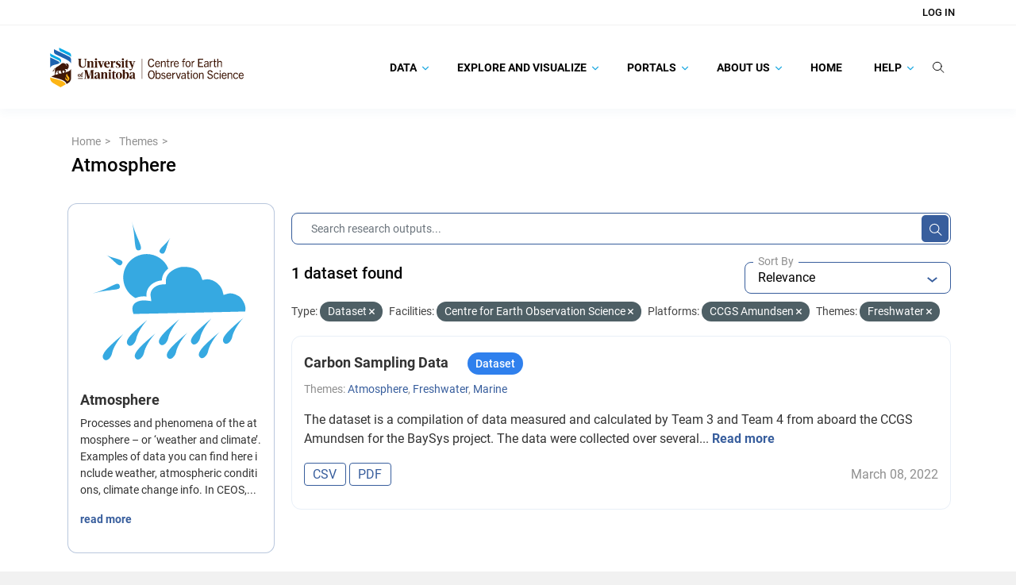

--- FILE ---
content_type: text/html; charset=utf-8
request_url: https://canwin-datahub.ad.umanitoba.ca/data/en/group/modelling?vocab_faceted_type=dataset&organization=ceos&vocab_related_platforms=57d47f61-57ca-4114-aba4-5c63587f6875&groups=freshwater
body_size: 23206
content:
<!DOCTYPE html>
<!--[if IE 9]> <html lang="en" class="ie9"> <![endif]-->
<!--[if gt IE 8]><!--> <html lang="en"  > <!--<![endif]-->
  <head>
    <meta charset="utf-8" />
      <meta name="csrf_field_name" content="_csrf_token" />
      <meta name="_csrf_token" content="ImU2ZGJmODJlMjg3OWFjNTM5MmQzOGFmZDkzYjc5YzJhOGJhYjM3N2Yi.aXOATg.1Z0UAgTW6Cr_oW1Nd_97lqtbG6Y" />

      <meta name="generator" content="ckan 2.10.8" />
      <meta name="viewport" content="width=device-width, initial-scale=1.0">
    <title>Atmosphere - Groups - Canadian Watershed Information Network</title>

    
    
  
    <link rel="shortcut icon" href="/data/base/images/favicon.ico" />
    
    
        
    <!-- Google tag (gtag.js) -->
    <script async src="https://www.googletagmanager.com/gtag/js?id=G-TBXRNHCE23"></script>
    <script>
     window.dataLayer = window.dataLayer || [];
     function gtag(){dataLayer.push(arguments);}

     
         gtag('set', 'linker');

         gtag('js', new Date());

         gtag('config', 'G-TBXRNHCE23', {
             anonymize_ip: true,
             linker: {
                 domains: []
             }
         });
     

     
     

    </script>


    

  <link rel="alternate" type="application/atom+xml" title="Canadian Watershed Information Network - Datasets in group: Atmosphere" href="/data/en/feeds/group/modelling.atom" />

    
    
    
  
    
  
    
    
      
      
      
    
    

    
    

  

    

  

    
    

    

    


    
      
      
    

    
    <link href="/data/webassets/base/f7794699_main.css" rel="stylesheet"/>
<link href="/data/webassets/ckanext-search_autocomplete/6189a052-search_autocomplete.css" rel="stylesheet"/>
<link href="/data/webassets/ckanext-geoview/f197a782_geo-resource-styles.css" rel="stylesheet"/>
<link href="/data/webassets/ckanext-scheming/728ec589_scheming_css.css" rel="stylesheet"/>
<link href="/data/webassets/ckanext-harvest/c95a0af2_harvest_css.css" rel="stylesheet"/>
<link href="/data/webassets/ckanext-activity/6ac15be0_activity.css" rel="stylesheet"/>
<link href="/data/webassets/vendor/f3b8236b_select2.css" rel="stylesheet"/>
<link href="/data/webassets/vendor/d05bf0e7_fontawesome.css" rel="stylesheet"/>
<link href="/data/webassets/ceos_template/a33592f7_theme.css" rel="stylesheet"/>
<link href="/data/webassets/ckanext-js_tweaks/8fb5924f-js_tweaks.css" rel="stylesheet"/>
    
  </head>

  
  <body
     data-site-root="https://canwin-datahub.ad.umanitoba.ca/data/" data-locale-root="https://canwin-datahub.ad.umanitoba.ca/data/en/" 
>

    
  <div class="page-wrapper">
    
    
        <div data-module="ctp-type-selector"></div>
    
    
    <div hidden
         data-module="fpx-queue-manager"
         data-module-service-url="https://canwin-datahub.ad.umanitoba.ca/fpx/"
         
         data-module-no-queue
         
    ></div>
    
    
        
    

    
    <div class="visually-hidden-focusable"><a href="#content">Skip to main content</a></div>
  

  
    



    
        
<div class="account-masthead">
  <div class="container">
     
    <nav class="account not-authed" aria-label="Account">
      <ul class="list-unstyled">
        
    <li><a href="/data/en/user/login">Log in</a></li>

      </ul>
    </nav>
     
  </div>
</div>

    

    <nav class="navbar navbar-default masthead">
        <div class="container">
            <!-- Brand and toggle get grouped for better mobile display -->
            <div class="navbar-header">
                
                    
                    
                        

                        
                            
                        
                    

                    <a class="logo" target="_blank" href="https://umanitoba.ca/environment-earth-resources/earth-observation-science">
                        <img src="/themes/custom/unim/logo.svg" alt="Canadian Watershed Information Network" title="Canadian Watershed Information Network" />
                    </a>
                
                <button type="button" class="navbar-toggle collapsed" data-bs-toggle="collapse" data-bs-target="#bs-example-navbar-collapse-1" aria-expanded="false">
                    <span class="sr-only">Toggle navigation</span>
                    <span class="icon-bar"></span>
                    <span class="icon-bar"></span>
                    <span class="icon-bar"></span>
                </button>
            </div>

            <!-- Collect the nav links, forms, and other content for toggling -->
            <div class="collapse navbar-collapse" id="bs-example-navbar-collapse-1">
                <ul class="nav navbar-nav navbar-right">
                    
                        
                            

                            
                                <ul class="nav navbar-nav" data-module="unim-dropdown">
                                    
    
        

        
            <li class="menu-item dropdown   ">
                <a href="https://canwin-datahub.ad.umanitoba.ca/content/search-category"
                    class="nav-link dropdown-toggle level-1"
                    data-bs-toggle="dropdown" role="button"
                    >
                    
                    Data
                    
                        <svg width="8" height="6" viewBox="0 0 8 6" fill="none" xmlns="http://www.w3.org/2000/svg">
<path d="M7.87213 1.03165L7.61008 0.767777C7.52761 0.68537 7.41788 0.639971 7.30061 0.639971C7.18341 0.639971 7.07355 0.68537 6.99108 0.767777L4.00179 3.7572L1.00905 0.76446C0.926707 0.682052 0.816852 0.636719 0.699648 0.636719C0.582444 0.636719 0.472524 0.682052 0.390117 0.76446L0.128001 1.02671C-0.042667 1.19724 -0.042667 1.47503 0.128001 1.64557L3.69122 5.2216C3.77356 5.30394 3.88328 5.36196 4.00153 5.36196H4.00289C4.12016 5.36196 4.22989 5.30388 4.31223 5.2216L7.87213 1.65526C7.9546 1.57292 7.99987 1.45988 8 1.34268C8 1.22541 7.9546 1.11393 7.87213 1.03165Z" fill="#1BA8E1"/>
</svg>
                    

                </a>
                <ul class="dropdown-items level-1 collapsed">
                    
    
        

        
            <li class="menu-item  ">
                <a class="nav-link" href="/data/dataset">
                    Data Catalogue
                </a>
            </li>
        
    
        

        
            <li class="menu-item  ">
                <a class="nav-link" href="/data/organization/">
                    Facilities
                </a>
            </li>
        
    
        

        
            <li class="menu-item  ">
                <a class="nav-link" href="https://canwin-datahub.ad.umanitoba.ca/data/dataset/?vocab_faceted_type=project">
                    Projects
                </a>
            </li>
        
    
        

        
            <li class="menu-item  ">
                <a class="nav-link" href="/data/group/">
                    Themes
                </a>
            </li>
        
    
        

        
            <li class="menu-item  ">
                <a class="nav-link" href="https://canwin-datahub.ad.umanitoba.ca/content/data-submission-workflow">
                    Submit Data
                </a>
            </li>
        
    

                </ul>
            </li>

        
    
        

        
            <li class="menu-item dropdown   ">
                <a href="https://canwin-datahub.ad.umanitoba.ca/content/explore-and-visualize"
                    class="nav-link dropdown-toggle level-1"
                    data-bs-toggle="dropdown" role="button"
                    >
                    
                    Explore and Visualize
                    
                        <svg width="8" height="6" viewBox="0 0 8 6" fill="none" xmlns="http://www.w3.org/2000/svg">
<path d="M7.87213 1.03165L7.61008 0.767777C7.52761 0.68537 7.41788 0.639971 7.30061 0.639971C7.18341 0.639971 7.07355 0.68537 6.99108 0.767777L4.00179 3.7572L1.00905 0.76446C0.926707 0.682052 0.816852 0.636719 0.699648 0.636719C0.582444 0.636719 0.472524 0.682052 0.390117 0.76446L0.128001 1.02671C-0.042667 1.19724 -0.042667 1.47503 0.128001 1.64557L3.69122 5.2216C3.77356 5.30394 3.88328 5.36196 4.00153 5.36196H4.00289C4.12016 5.36196 4.22989 5.30388 4.31223 5.2216L7.87213 1.65526C7.9546 1.57292 7.99987 1.45988 8 1.34268C8 1.22541 7.9546 1.11393 7.87213 1.03165Z" fill="#1BA8E1"/>
</svg>
                    

                </a>
                <ul class="dropdown-items level-1 collapsed">
                    
    
        

        
            <li class="menu-item  ">
                <a class="nav-link" href="https://canwin-datahub.ad.umanitoba.ca/data/group/">
                    Explore Themes
                </a>
            </li>
        
    
        

        
            <li class="menu-item  ">
                <a class="nav-link" href="https://canwin-datahub.ad.umanitoba.ca/content/data-tools">
                    Explore Data Tools
                </a>
            </li>
        
    
        

        
            <li class="menu-item  ">
                <a class="nav-link" href="https://canwin-datahub.ad.umanitoba.ca/content/data-dashboards">
                    Explore Data Dashboards
                </a>
            </li>
        
    
        

        
            <li class="menu-item  ">
                <a class="nav-link" href="https://canwin-datahub.ad.umanitoba.ca/content/data-stories">
                    Explore Data Stories
                </a>
            </li>
        
    
        

        
            <li class="menu-item  ">
                <a class="nav-link" href="https://canwin-datahub.ad.umanitoba.ca/content/partner-repositories-and-services">
                    Explore Partner Repositories and Services
                </a>
            </li>
        
    

                </ul>
            </li>

        
    
        

        
            <li class="menu-item dropdown   ">
                <a href="https://canwin-datahub.ad.umanitoba.ca/content/portals"
                    class="nav-link dropdown-toggle level-1"
                    data-bs-toggle="dropdown" role="button"
                    >
                    
                    Portals
                    
                        <svg width="8" height="6" viewBox="0 0 8 6" fill="none" xmlns="http://www.w3.org/2000/svg">
<path d="M7.87213 1.03165L7.61008 0.767777C7.52761 0.68537 7.41788 0.639971 7.30061 0.639971C7.18341 0.639971 7.07355 0.68537 6.99108 0.767777L4.00179 3.7572L1.00905 0.76446C0.926707 0.682052 0.816852 0.636719 0.699648 0.636719C0.582444 0.636719 0.472524 0.682052 0.390117 0.76446L0.128001 1.02671C-0.042667 1.19724 -0.042667 1.47503 0.128001 1.64557L3.69122 5.2216C3.77356 5.30394 3.88328 5.36196 4.00153 5.36196H4.00289C4.12016 5.36196 4.22989 5.30388 4.31223 5.2216L7.87213 1.65526C7.9546 1.57292 7.99987 1.45988 8 1.34268C8 1.22541 7.9546 1.11393 7.87213 1.03165Z" fill="#1BA8E1"/>
</svg>
                    

                </a>
                <ul class="dropdown-items level-1 collapsed">
                    
    
        

        
            <li class="menu-item  ">
                <a class="nav-link" href="https://canwinerddap.ad.umanitoba.ca/erddap/index.html">
                    CanWIN ERDDAP
                </a>
            </li>
        
    
        

        
            <li class="menu-item  ">
                <a class="nav-link" href="https://canwinmap.ad.umanitoba.ca/">
                    CanWIN GeoPortal
                </a>
            </li>
        
    
        

        
            <li class="menu-item  ">
                <a class="nav-link" href="https://mspace.lib.umanitoba.ca/handle/1993/23308">
                    Library Collection
                </a>
            </li>
        
    
        

        
            <li class="menu-item  ">
                <a class="nav-link" href="https://cwincloud.cc.umanitoba.ca/canwin_public">
                    CanWIN Public Gitlab
                </a>
            </li>
        
    

                </ul>
            </li>

        
    
        

        
            <li class="menu-item dropdown   ">
                <a href="/content/about-us"
                    class="nav-link dropdown-toggle level-1"
                    data-bs-toggle="dropdown" role="button"
                    >
                    
                    About Us
                    
                        <svg width="8" height="6" viewBox="0 0 8 6" fill="none" xmlns="http://www.w3.org/2000/svg">
<path d="M7.87213 1.03165L7.61008 0.767777C7.52761 0.68537 7.41788 0.639971 7.30061 0.639971C7.18341 0.639971 7.07355 0.68537 6.99108 0.767777L4.00179 3.7572L1.00905 0.76446C0.926707 0.682052 0.816852 0.636719 0.699648 0.636719C0.582444 0.636719 0.472524 0.682052 0.390117 0.76446L0.128001 1.02671C-0.042667 1.19724 -0.042667 1.47503 0.128001 1.64557L3.69122 5.2216C3.77356 5.30394 3.88328 5.36196 4.00153 5.36196H4.00289C4.12016 5.36196 4.22989 5.30388 4.31223 5.2216L7.87213 1.65526C7.9546 1.57292 7.99987 1.45988 8 1.34268C8 1.22541 7.9546 1.11393 7.87213 1.03165Z" fill="#1BA8E1"/>
</svg>
                    

                </a>
                <ul class="dropdown-items level-1 collapsed">
                    
    
        

        
            <li class="menu-item dropdown  dropdown-submenu ">
                <a href="/content/canadian-watershed-information-network"
                    class="nav-link dropdown-toggle level-2"
                    data-bs-toggle="dropdown" role="button"
                    >
                    
                        <span class="more-rotate">
                            <svg width="8" height="6" viewBox="0 0 8 6" fill="none" xmlns="http://www.w3.org/2000/svg">
<path d="M7.87213 1.03165L7.61008 0.767777C7.52761 0.68537 7.41788 0.639971 7.30061 0.639971C7.18341 0.639971 7.07355 0.68537 6.99108 0.767777L4.00179 3.7572L1.00905 0.76446C0.926707 0.682052 0.816852 0.636719 0.699648 0.636719C0.582444 0.636719 0.472524 0.682052 0.390117 0.76446L0.128001 1.02671C-0.042667 1.19724 -0.042667 1.47503 0.128001 1.64557L3.69122 5.2216C3.77356 5.30394 3.88328 5.36196 4.00153 5.36196H4.00289C4.12016 5.36196 4.22989 5.30388 4.31223 5.2216L7.87213 1.65526C7.9546 1.57292 7.99987 1.45988 8 1.34268C8 1.22541 7.9546 1.11393 7.87213 1.03165Z" fill="#1BA8E1"/>
</svg>
                        </span>
                    
                    CanWIN
                    

                </a>
                <ul class="dropdown-items level-2 collapsed">
                    
    
        

        
            <li class="menu-item  ">
                <a class="nav-link" href="https://linkdigital.com.au/project/canadian-watershed-information-network-canwin/">
                    CanWIN Case Study
                </a>
            </li>
        
    
        

        
            <li class="menu-item  ">
                <a class="nav-link" href="/content/implementation-partners">
                    Implementation Partners
                </a>
            </li>
        
    

                </ul>
            </li>

        
    
        

        
            <li class="menu-item dropdown  dropdown-submenu ">
                <a href="/content/data-management"
                    class="nav-link dropdown-toggle level-2"
                    data-bs-toggle="dropdown" role="button"
                    >
                    
                        <span class="more-rotate">
                            <svg width="8" height="6" viewBox="0 0 8 6" fill="none" xmlns="http://www.w3.org/2000/svg">
<path d="M7.87213 1.03165L7.61008 0.767777C7.52761 0.68537 7.41788 0.639971 7.30061 0.639971C7.18341 0.639971 7.07355 0.68537 6.99108 0.767777L4.00179 3.7572L1.00905 0.76446C0.926707 0.682052 0.816852 0.636719 0.699648 0.636719C0.582444 0.636719 0.472524 0.682052 0.390117 0.76446L0.128001 1.02671C-0.042667 1.19724 -0.042667 1.47503 0.128001 1.64557L3.69122 5.2216C3.77356 5.30394 3.88328 5.36196 4.00153 5.36196H4.00289C4.12016 5.36196 4.22989 5.30388 4.31223 5.2216L7.87213 1.65526C7.9546 1.57292 7.99987 1.45988 8 1.34268C8 1.22541 7.9546 1.11393 7.87213 1.03165Z" fill="#1BA8E1"/>
</svg>
                        </span>
                    
                    Data Management
                    

                </a>
                <ul class="dropdown-items level-2 collapsed">
                    
    
        

        
            <li class="menu-item  ">
                <a class="nav-link" href="/content/ckan-database-management">
                    CKAN Database Management
                </a>
            </li>
        
    
        

        
            <li class="menu-item  ">
                <a class="nav-link" href="/content/erddap-data-server">
                    ERDDAP Data Server
                </a>
            </li>
        
    
        

        
            <li class="menu-item  ">
                <a class="nav-link" href="/content/geonode-server">
                    Geonode Server
                </a>
            </li>
        
    

                </ul>
            </li>

        
    
        

        
            <li class="menu-item  ">
                <a class="nav-link" href="/contact">
                    Our Team
                </a>
            </li>
        
    
        

        
            <li class="menu-item  ">
                <a class="nav-link" href="https://canwin-datahub.ad.umanitoba.ca/data/publication/canwin-data-statement/resource/5b942a87-ef4e-466e-8319-f588844e89c0">
                    CanWIN Data Statement
                </a>
            </li>
        
    
        

        
            <li class="menu-item  ">
                <a class="nav-link" href="/content/canwin-tou">
                    CanWIN Terms of Use
                </a>
            </li>
        
    

                </ul>
            </li>

        
    
        

        
            <li class="menu-item  ">
                <a class="nav-link" href="/">
                    Home
                </a>
            </li>
        
    
        

        
            <li class="menu-item dropdown   ">
                <a href="/content/help"
                    class="nav-link dropdown-toggle level-1"
                    data-bs-toggle="dropdown" role="button"
                    >
                    
                    Help
                    
                        <svg width="8" height="6" viewBox="0 0 8 6" fill="none" xmlns="http://www.w3.org/2000/svg">
<path d="M7.87213 1.03165L7.61008 0.767777C7.52761 0.68537 7.41788 0.639971 7.30061 0.639971C7.18341 0.639971 7.07355 0.68537 6.99108 0.767777L4.00179 3.7572L1.00905 0.76446C0.926707 0.682052 0.816852 0.636719 0.699648 0.636719C0.582444 0.636719 0.472524 0.682052 0.390117 0.76446L0.128001 1.02671C-0.042667 1.19724 -0.042667 1.47503 0.128001 1.64557L3.69122 5.2216C3.77356 5.30394 3.88328 5.36196 4.00153 5.36196H4.00289C4.12016 5.36196 4.22989 5.30388 4.31223 5.2216L7.87213 1.65526C7.9546 1.57292 7.99987 1.45988 8 1.34268C8 1.22541 7.9546 1.11393 7.87213 1.03165Z" fill="#1BA8E1"/>
</svg>
                    

                </a>
                <ul class="dropdown-items level-1 collapsed">
                    
    
        

        
            <li class="menu-item dropdown  dropdown-submenu ">
                <a href="/content/finding-data"
                    class="nav-link dropdown-toggle level-2"
                    data-bs-toggle="dropdown" role="button"
                    >
                    
                        <span class="more-rotate">
                            <svg width="8" height="6" viewBox="0 0 8 6" fill="none" xmlns="http://www.w3.org/2000/svg">
<path d="M7.87213 1.03165L7.61008 0.767777C7.52761 0.68537 7.41788 0.639971 7.30061 0.639971C7.18341 0.639971 7.07355 0.68537 6.99108 0.767777L4.00179 3.7572L1.00905 0.76446C0.926707 0.682052 0.816852 0.636719 0.699648 0.636719C0.582444 0.636719 0.472524 0.682052 0.390117 0.76446L0.128001 1.02671C-0.042667 1.19724 -0.042667 1.47503 0.128001 1.64557L3.69122 5.2216C3.77356 5.30394 3.88328 5.36196 4.00153 5.36196H4.00289C4.12016 5.36196 4.22989 5.30388 4.31223 5.2216L7.87213 1.65526C7.9546 1.57292 7.99987 1.45988 8 1.34268C8 1.22541 7.9546 1.11393 7.87213 1.03165Z" fill="#1BA8E1"/>
</svg>
                        </span>
                    
                    Finding Data
                    

                </a>
                <ul class="dropdown-items level-2 collapsed">
                    
    
        

        
            <li class="menu-item  ">
                <a class="nav-link" href="/content/searching-data-catalogue">
                    Searching the Data Catalogue
                </a>
            </li>
        
    
        

        
            <li class="menu-item  ">
                <a class="nav-link" href="/content/spatial-search">
                    Spatial Search
                </a>
            </li>
        
    
        

        
            <li class="menu-item  ">
                <a class="nav-link" href="/content/following-datasets">
                    Following Datasets
                </a>
            </li>
        
    

                </ul>
            </li>

        
    
        

        
            <li class="menu-item dropdown  dropdown-submenu ">
                <a href="/content/accessing-data"
                    class="nav-link dropdown-toggle level-2"
                    data-bs-toggle="dropdown" role="button"
                    >
                    
                        <span class="more-rotate">
                            <svg width="8" height="6" viewBox="0 0 8 6" fill="none" xmlns="http://www.w3.org/2000/svg">
<path d="M7.87213 1.03165L7.61008 0.767777C7.52761 0.68537 7.41788 0.639971 7.30061 0.639971C7.18341 0.639971 7.07355 0.68537 6.99108 0.767777L4.00179 3.7572L1.00905 0.76446C0.926707 0.682052 0.816852 0.636719 0.699648 0.636719C0.582444 0.636719 0.472524 0.682052 0.390117 0.76446L0.128001 1.02671C-0.042667 1.19724 -0.042667 1.47503 0.128001 1.64557L3.69122 5.2216C3.77356 5.30394 3.88328 5.36196 4.00153 5.36196H4.00289C4.12016 5.36196 4.22989 5.30388 4.31223 5.2216L7.87213 1.65526C7.9546 1.57292 7.99987 1.45988 8 1.34268C8 1.22541 7.9546 1.11393 7.87213 1.03165Z" fill="#1BA8E1"/>
</svg>
                        </span>
                    
                    Downloading Data
                    

                </a>
                <ul class="dropdown-items level-2 collapsed">
                    
    
        

        
            <li class="menu-item  ">
                <a class="nav-link" href="/content/downloading-data-canwin-pages">
                    Downloading Data and Metadata
                </a>
            </li>
        
    

                </ul>
            </li>

        
    
        

        
            <li class="menu-item dropdown  dropdown-submenu ">
                <a href="/content/publishing-data"
                    class="nav-link dropdown-toggle level-2"
                    data-bs-toggle="dropdown" role="button"
                    >
                    
                        <span class="more-rotate">
                            <svg width="8" height="6" viewBox="0 0 8 6" fill="none" xmlns="http://www.w3.org/2000/svg">
<path d="M7.87213 1.03165L7.61008 0.767777C7.52761 0.68537 7.41788 0.639971 7.30061 0.639971C7.18341 0.639971 7.07355 0.68537 6.99108 0.767777L4.00179 3.7572L1.00905 0.76446C0.926707 0.682052 0.816852 0.636719 0.699648 0.636719C0.582444 0.636719 0.472524 0.682052 0.390117 0.76446L0.128001 1.02671C-0.042667 1.19724 -0.042667 1.47503 0.128001 1.64557L3.69122 5.2216C3.77356 5.30394 3.88328 5.36196 4.00153 5.36196H4.00289C4.12016 5.36196 4.22989 5.30388 4.31223 5.2216L7.87213 1.65526C7.9546 1.57292 7.99987 1.45988 8 1.34268C8 1.22541 7.9546 1.11393 7.87213 1.03165Z" fill="#1BA8E1"/>
</svg>
                        </span>
                    
                    Publishing Data
                    

                </a>
                <ul class="dropdown-items level-2 collapsed">
                    
    
        

        
            <li class="menu-item  ">
                <a class="nav-link" href="/content/data-submission-workflow">
                    Submitting Data to CanWIN
                </a>
            </li>
        
    
        

        
            <li class="menu-item  ">
                <a class="nav-link" href="/content/creating-account">
                    Creating an Account
                </a>
            </li>
        
    
        

        
            <li class="menu-item  ">
                <a class="nav-link" href="/content/uploading-data">
                    Uploading Data
                </a>
            </li>
        
    
        

        
            <li class="menu-item  ">
                <a class="nav-link" href="/content/updating-existing-dataset">
                    Updating an Existing Dataset
                </a>
            </li>
        
    

                </ul>
            </li>

        
    
        

        
            <li class="menu-item  ">
                <a class="nav-link" href="https://canwin-public-rtd.readthedocs.io/en/latest/ckan_api_intro/">
                    👩🏽‍💻 Using the CKAN API
                </a>
            </li>
        
    
        

        
            <li class="menu-item dropdown  dropdown-submenu ">
                <a href="https://canwin-public-rtd.readthedocs.io/en/latest/curated_terms/"
                    class="nav-link dropdown-toggle level-2"
                    data-bs-toggle="dropdown" role="button"
                    >
                    
                        <span class="more-rotate">
                            <svg width="8" height="6" viewBox="0 0 8 6" fill="none" xmlns="http://www.w3.org/2000/svg">
<path d="M7.87213 1.03165L7.61008 0.767777C7.52761 0.68537 7.41788 0.639971 7.30061 0.639971C7.18341 0.639971 7.07355 0.68537 6.99108 0.767777L4.00179 3.7572L1.00905 0.76446C0.926707 0.682052 0.816852 0.636719 0.699648 0.636719C0.582444 0.636719 0.472524 0.682052 0.390117 0.76446L0.128001 1.02671C-0.042667 1.19724 -0.042667 1.47503 0.128001 1.64557L3.69122 5.2216C3.77356 5.30394 3.88328 5.36196 4.00153 5.36196H4.00289C4.12016 5.36196 4.22989 5.30388 4.31223 5.2216L7.87213 1.65526C7.9546 1.57292 7.99987 1.45988 8 1.34268C8 1.22541 7.9546 1.11393 7.87213 1.03165Z" fill="#1BA8E1"/>
</svg>
                        </span>
                    
                    📖 Curated Vocabularies
                    

                </a>
                <ul class="dropdown-items level-2 collapsed">
                    
    
        

        
            <li class="menu-item  ">
                <a class="nav-link" href="https://canwin-public-rtd.readthedocs.io/en/latest/curated_terms/#canwins-curated-keywords">
                    Curated Keywords
                </a>
            </li>
        
    
        

        
            <li class="menu-item  ">
                <a class="nav-link" href="https://canwin-public-rtd.readthedocs.io/en/latest/curated_terms/#canwins-variable-descriptors">
                    Variable Descriptors
                </a>
            </li>
        
    
        

        
            <li class="menu-item  ">
                <a class="nav-link" href="https://canwin-public-rtd.readthedocs.io/en/latest/curated_terms/#canwins-standardized-vocabulary-app">
                    Standardized Variable Names
                </a>
            </li>
        
    

                </ul>
            </li>

        
    

                </ul>
            </li>

        
    

                                </ul>
                            
                        
                    

                    <li class="nav-link search-link">
                        <label for="global-q-input" type="button" class="btn btn-plain btn-empty" data-module="tweaks-toggle-class"
                            data-module-target="#global-search-form" data-module-class-name="visible" data-module-event="click">
                            <svg width="15" height="15" viewBox="0 0 15 15" fill="none" xmlns="http://www.w3.org/2000/svg">
<path d="M11.1667 6.44367C11.1667 9.27717 8.79347 11.6002 5.83333 11.6002C2.8732 11.6002 0.5 9.27717 0.5 6.44367C0.5 3.61017 2.8732 1.28711 5.83333 1.28711C8.79347 1.28711 11.1667 3.61017 11.1667 6.44367Z" stroke="#050505" stroke-linecap="round"/>
<path d="M9.72266 10.2148L14.0004 14.363" stroke="#050505" stroke-linecap="round"/>
</svg>
                        </label>
                    </li>
                    <li class="nav-link search-bar position-relative">
                        <div id="global-search-form">
                            <div class="input-group search-input-group">
                                <form action="/data/en/dataset/">
                                    <input id="global-q-input" name="q" autocomplete="off" type="text" value="" placeholder="Search Research Outputs..." data-module="tweaks-toggle-class" data-module-target="#global-search-form" data-module-class-name="visible" data-module-event="blur" class="form-control input-lg"/>
                                    <button type="submit" class="btn btn-plain d-block">
                                        <svg width="15" height="15" viewBox="0 0 15 15" fill="none" xmlns="http://www.w3.org/2000/svg">
<path d="M11.1667 6.44367C11.1667 9.27717 8.79347 11.6002 5.83333 11.6002C2.8732 11.6002 0.5 9.27717 0.5 6.44367C0.5 3.61017 2.8732 1.28711 5.83333 1.28711C8.79347 1.28711 11.1667 3.61017 11.1667 6.44367Z" stroke="#050505" stroke-linecap="round"/>
<path d="M9.72266 10.2148L14.0004 14.363" stroke="#050505" stroke-linecap="round"/>
</svg>
                                    </button>
                                </form>
                            </div>
                        </div>
                    </li>
                </ul>
            </div><!-- /.navbar-collapse -->
        </div>
    </nav>

  
    <div class="main">
      <div id="content" class="container">
        
          
            <div class="flash-messages">
              
                
              
            </div>
          

          
            <div class="toolbar" role="navigation" aria-label="Breadcrumb">
              
                
                  <ol class="breadcrumb">
                    
<li class="home">
  <a href="https://canwin-datahub.ad.umanitoba.ca" aria-label="Home"
    ><i class="fa fa-home"></i><span> Home</span></a
  >
</li>

                    
    <li><a href="/data/en/group/">Themes</a></li>
    <li class="active">
        <a href="/data/en/group/modelling">Atmosphere</a>
    </li>

                  </ol>
                
              
            </div>
          

          <div class="row wrapper-group-read wrapper">
            
            
            

            
              <aside class="secondary col-md-3">
                
                
    


<div class="module context-info">
  <section class="module-content">
    
    
    <div class="image">
      <a href="">
        <img src="https://canwin-datahub.ad.umanitoba.ca/data/uploads/group/2021-10-31-211610.563086acinspireatmscond.svg" width="190" height="118" alt="modelling" />
      </a>
    </div>
    
    
    <h1 class="heading">
      Atmosphere
      
    </h1>
    
    
    
      <p class="description">
        Processes and phenomena of the atmosphere – or ‘weather and climate’. Examples of data you can find here include weather, atmospheric conditions, climate change info. In CEOS,...
      </p>
      <p class="read-more">
        <a href="/data/en/group/about/modelling">read more</a>
      </p>
    
    
    
    
  </section>
</div>

    <div>
        <ul>
            
        </ul>
    </div>
    <div class="filters">
        <div>
            
                

    
        
            
            <section class="module module-narrow module-shallow">

            

            
    <div class="accordion" id="accordion-federated_index_profile">
        <div class="card">
            <div class="card-header">
                
                    
                
                    

                    <div class="module-heading">

                        <div class="heading-title">
                            <div class="facet-heading-icon">
                                <img class="facet-icon-image" alt="" src="/data/unim/img/facet.png"/>
                            </div>

                            <div class="facet-heading-title">
                                <h3>Source</h4>
                            </div>

                            <span class="facet-heading-tooltip" data-bs-toggle="tooltip" data-bs-placement="top" title="Data source">
                                <svg width="13" height="14" viewBox="0 0 13 14" fill="none" xmlns="http://www.w3.org/2000/svg">
<path opacity="0.8" d="M6.5 0.5C2.912 0.5 0 3.412 0 7C0 10.588 2.912 13.5 6.5 13.5C10.088 13.5 13 10.588 13 7C13 3.412 10.088 0.5 6.5 0.5ZM7.15 10.25H5.85V6.35H7.15V10.25ZM7.15 5.05H5.85V3.75H7.15V5.05Z" fill="#6D7079"/>
</svg>
                            </span>
                        </div>

                        <div class="switch-button">
                            <button class="btn btn-empty btn-expand" id="heading-federated_index_profile" data-bs-toggle="collapse" data-bs-target="#card-body-federated_index_profile" aria-expanded="" aria-controls="card-body-">
                                <svg width="6" height="3" viewBox="0 0 6 3" fill="none" xmlns="http://www.w3.org/2000/svg">
<path d="M-2.49526e-08 0.57085L0.705 3.08165e-08L3 1.85425L5.295 2.31452e-07L6 0.57085L3 3L-2.49526e-08 0.57085Z" fill="#385E9D"/>
</svg>
                            </button>
                        </div>
                    </div>


                
            
                
            </div>

            <div id="card-body-federated_index_profile" class="card-body collapse show" aria-labelledby="heading-federated_index_profile"
                data-parent="#card-body-federated_index_profile">
                <div class="body-wrapper">
                    
                
                    
                        <p class="module-content empty">There are no Source that match this search</p>
                    
                
            
                </div>
            </div>
        </div>
    </div>

        </section>
        
    
    

            
                

    
        
            
            <section class="module module-narrow module-shallow">

            

            
    <div class="accordion" id="accordion-vocab_faceted_type">
        <div class="card">
            <div class="card-header">
                
                    
                
                    

                    <div class="module-heading">

                        <div class="heading-title">
                            <div class="facet-heading-icon">
                                <img class="facet-icon-image" alt="" src="/data/unim/img/facet.png"/>
                            </div>

                            <div class="facet-heading-title">
                                <h3>Type</h4>
                            </div>

                            <span class="facet-heading-tooltip" data-bs-toggle="tooltip" data-bs-placement="top" title="Type of a research output.">
                                <svg width="13" height="14" viewBox="0 0 13 14" fill="none" xmlns="http://www.w3.org/2000/svg">
<path opacity="0.8" d="M6.5 0.5C2.912 0.5 0 3.412 0 7C0 10.588 2.912 13.5 6.5 13.5C10.088 13.5 13 10.588 13 7C13 3.412 10.088 0.5 6.5 0.5ZM7.15 10.25H5.85V6.35H7.15V10.25ZM7.15 5.05H5.85V3.75H7.15V5.05Z" fill="#6D7079"/>
</svg>
                            </span>
                        </div>

                        <div class="switch-button">
                            <button class="btn btn-empty btn-expand" id="heading-vocab_faceted_type" data-bs-toggle="collapse" data-bs-target="#card-body-vocab_faceted_type" aria-expanded="" aria-controls="card-body-">
                                <svg width="6" height="3" viewBox="0 0 6 3" fill="none" xmlns="http://www.w3.org/2000/svg">
<path d="M-2.49526e-08 0.57085L0.705 3.08165e-08L3 1.85425L5.295 2.31452e-07L6 0.57085L3 3L-2.49526e-08 0.57085Z" fill="#385E9D"/>
</svg>
                            </button>
                        </div>
                    </div>


                
            
                
            </div>

            <div id="card-body-vocab_faceted_type" class="card-body collapse show" aria-labelledby="heading-vocab_faceted_type"
                data-parent="#card-body-vocab_faceted_type">
                <div class="body-wrapper">
                    
                
                    
                        <p class="module-content empty">There are no Type that match this search</p>
                    
                
            
                </div>
            </div>
        </div>
    </div>

        </section>
        
    
    

            
                

    
        
            
            <section class="module module-narrow module-shallow">

            

            
    <div class="accordion" id="accordion-vocab_faceted_project">
        <div class="card">
            <div class="card-header">
                
                    
                
                    

                    <div class="module-heading">

                        <div class="heading-title">
                            <div class="facet-heading-icon">
                                <img class="facet-icon-image" alt="" src="/data/unim/img/facet.png"/>
                            </div>

                            <div class="facet-heading-title">
                                <h3>Project</h4>
                            </div>

                            <span class="facet-heading-tooltip" data-bs-toggle="tooltip" data-bs-placement="top" title="A project occurs over 1 or more years and may or
            may not be made up of multiple smaller projects (sub-projects) that inform
            the main “program” goal (e.g BaySys).">
                                <svg width="13" height="14" viewBox="0 0 13 14" fill="none" xmlns="http://www.w3.org/2000/svg">
<path opacity="0.8" d="M6.5 0.5C2.912 0.5 0 3.412 0 7C0 10.588 2.912 13.5 6.5 13.5C10.088 13.5 13 10.588 13 7C13 3.412 10.088 0.5 6.5 0.5ZM7.15 10.25H5.85V6.35H7.15V10.25ZM7.15 5.05H5.85V3.75H7.15V5.05Z" fill="#6D7079"/>
</svg>
                            </span>
                        </div>

                        <div class="switch-button">
                            <button class="btn btn-empty btn-expand" id="heading-vocab_faceted_project" data-bs-toggle="collapse" data-bs-target="#card-body-vocab_faceted_project" aria-expanded="" aria-controls="card-body-">
                                <svg width="6" height="3" viewBox="0 0 6 3" fill="none" xmlns="http://www.w3.org/2000/svg">
<path d="M-2.49526e-08 0.57085L0.705 3.08165e-08L3 1.85425L5.295 2.31452e-07L6 0.57085L3 3L-2.49526e-08 0.57085Z" fill="#385E9D"/>
</svg>
                            </button>
                        </div>
                    </div>


                
            
                
            </div>

            <div id="card-body-vocab_faceted_project" class="card-body collapse show" aria-labelledby="heading-vocab_faceted_project"
                data-parent="#card-body-vocab_faceted_project">
                <div class="body-wrapper">
                    
                
                    
                        <p class="module-content empty">There are no Project that match this search</p>
                    
                
            
                </div>
            </div>
        </div>
    </div>

        </section>
        
    
    

            
                

    

            
                

    
        
            
            <section class="module module-narrow module-shallow">

            

            
    <div class="accordion" id="accordion-vocab_faceted_collections">
        <div class="card">
            <div class="card-header">
                
                    
                
                    

                    <div class="module-heading">

                        <div class="heading-title">
                            <div class="facet-heading-icon">
                                <img class="facet-icon-image" alt="" src="/data/unim/img/facet.png"/>
                            </div>

                            <div class="facet-heading-title">
                                <h3>Collections</h4>
                            </div>

                            <span class="facet-heading-tooltip" data-bs-toggle="tooltip" data-bs-placement="top" title="Made up of multiple datasets of different types
            grouped together by a category (e.g. field campaign, field camp) or platform
            (e.g. mooring).">
                                <svg width="13" height="14" viewBox="0 0 13 14" fill="none" xmlns="http://www.w3.org/2000/svg">
<path opacity="0.8" d="M6.5 0.5C2.912 0.5 0 3.412 0 7C0 10.588 2.912 13.5 6.5 13.5C10.088 13.5 13 10.588 13 7C13 3.412 10.088 0.5 6.5 0.5ZM7.15 10.25H5.85V6.35H7.15V10.25ZM7.15 5.05H5.85V3.75H7.15V5.05Z" fill="#6D7079"/>
</svg>
                            </span>
                        </div>

                        <div class="switch-button">
                            <button class="btn btn-empty btn-expand" id="heading-vocab_faceted_collections" data-bs-toggle="collapse" data-bs-target="#card-body-vocab_faceted_collections" aria-expanded="" aria-controls="card-body-">
                                <svg width="6" height="3" viewBox="0 0 6 3" fill="none" xmlns="http://www.w3.org/2000/svg">
<path d="M-2.49526e-08 0.57085L0.705 3.08165e-08L3 1.85425L5.295 2.31452e-07L6 0.57085L3 3L-2.49526e-08 0.57085Z" fill="#385E9D"/>
</svg>
                            </button>
                        </div>
                    </div>


                
            
                
            </div>

            <div id="card-body-vocab_faceted_collections" class="card-body collapse show" aria-labelledby="heading-vocab_faceted_collections"
                data-parent="#card-body-vocab_faceted_collections">
                <div class="body-wrapper">
                    
                
                    
                        <p class="module-content empty">There are no Collections that match this search</p>
                    
                
            
                </div>
            </div>
        </div>
    </div>

        </section>
        
    
    

            
                

    
        
            
            <section class="module module-narrow module-shallow">

            

            
    <div class="accordion" id="accordion-organization">
        <div class="card">
            <div class="card-header">
                
                    
                
                    

                    <div class="module-heading">

                        <div class="heading-title">
                            <div class="facet-heading-icon">
                                <img class="facet-icon-image" alt="" src="/data/unim/img/facet.png"/>
                            </div>

                            <div class="facet-heading-title">
                                <h3>Facilities</h4>
                            </div>

                            <span class="facet-heading-tooltip" data-bs-toggle="tooltip" data-bs-placement="top" title="A Facility is a site or organization from which multiple
            research activities are conducted. They may include companies, governmental
            or other organizations, or infrastructure such as a building, vessel or lab
            (eg. Fisheries and Oceans Canada (DFO), R/V William Kennedy, Churchill
            Marine Observatory).">
                                <svg width="13" height="14" viewBox="0 0 13 14" fill="none" xmlns="http://www.w3.org/2000/svg">
<path opacity="0.8" d="M6.5 0.5C2.912 0.5 0 3.412 0 7C0 10.588 2.912 13.5 6.5 13.5C10.088 13.5 13 10.588 13 7C13 3.412 10.088 0.5 6.5 0.5ZM7.15 10.25H5.85V6.35H7.15V10.25ZM7.15 5.05H5.85V3.75H7.15V5.05Z" fill="#6D7079"/>
</svg>
                            </span>
                        </div>

                        <div class="switch-button">
                            <button class="btn btn-empty btn-expand" id="heading-organization" data-bs-toggle="collapse" data-bs-target="#card-body-organization" aria-expanded="" aria-controls="card-body-">
                                <svg width="6" height="3" viewBox="0 0 6 3" fill="none" xmlns="http://www.w3.org/2000/svg">
<path d="M-2.49526e-08 0.57085L0.705 3.08165e-08L3 1.85425L5.295 2.31452e-07L6 0.57085L3 3L-2.49526e-08 0.57085Z" fill="#385E9D"/>
</svg>
                            </button>
                        </div>
                    </div>


                
            
                
            </div>

            <div id="card-body-organization" class="card-body collapse show" aria-labelledby="heading-organization"
                data-parent="#card-body-organization">
                <div class="body-wrapper">
                    
                
                    
                        <p class="module-content empty">There are no Facilities that match this search</p>
                    
                
            
                </div>
            </div>
        </div>
    </div>

        </section>
        
    
    

            
                

    
        
            
            <section class="module module-narrow module-shallow">

            

            
    <div class="accordion" id="accordion-vocab_related_platforms">
        <div class="card">
            <div class="card-header">
                
                    
                
                    

                    <div class="module-heading">

                        <div class="heading-title">
                            <div class="facet-heading-icon">
                                <img class="facet-icon-image" alt="" src="/data/unim/img/facet.png"/>
                            </div>

                            <div class="facet-heading-title">
                                <h3>Platforms</h4>
                            </div>

                            <span class="facet-heading-tooltip" data-bs-toggle="tooltip" data-bs-placement="top" title="A platform is a container or structure from which
            instrumentation is deployed (e.g. mooring, meteorological station).">
                                <svg width="13" height="14" viewBox="0 0 13 14" fill="none" xmlns="http://www.w3.org/2000/svg">
<path opacity="0.8" d="M6.5 0.5C2.912 0.5 0 3.412 0 7C0 10.588 2.912 13.5 6.5 13.5C10.088 13.5 13 10.588 13 7C13 3.412 10.088 0.5 6.5 0.5ZM7.15 10.25H5.85V6.35H7.15V10.25ZM7.15 5.05H5.85V3.75H7.15V5.05Z" fill="#6D7079"/>
</svg>
                            </span>
                        </div>

                        <div class="switch-button">
                            <button class="btn btn-empty btn-expand" id="heading-vocab_related_platforms" data-bs-toggle="collapse" data-bs-target="#card-body-vocab_related_platforms" aria-expanded="" aria-controls="card-body-">
                                <svg width="6" height="3" viewBox="0 0 6 3" fill="none" xmlns="http://www.w3.org/2000/svg">
<path d="M-2.49526e-08 0.57085L0.705 3.08165e-08L3 1.85425L5.295 2.31452e-07L6 0.57085L3 3L-2.49526e-08 0.57085Z" fill="#385E9D"/>
</svg>
                            </button>
                        </div>
                    </div>


                
            
                
            </div>

            <div id="card-body-vocab_related_platforms" class="card-body collapse show" aria-labelledby="heading-vocab_related_platforms"
                data-parent="#card-body-vocab_related_platforms">
                <div class="body-wrapper">
                    
                
                    
                        <p class="module-content empty">There are no Platforms that match this search</p>
                    
                
            
                </div>
            </div>
        </div>
    </div>

        </section>
        
    
    

            
                

    
        
            
            <section class="module module-narrow module-shallow">

            

            
    <div class="accordion" id="accordion-groups">
        <div class="card">
            <div class="card-header">
                
                    
                
                    

                    <div class="module-heading">

                        <div class="heading-title">
                            <div class="facet-heading-icon">
                                <img class="facet-icon-image" alt="" src="/data/unim/img/facet.png"/>
                            </div>

                            <div class="facet-heading-title">
                                <h3>Themes</h4>
                            </div>

                            <span class="facet-heading-tooltip" data-bs-toggle="tooltip" data-bs-placement="top" title="A theme is a grouping of ideas which share a related topic.">
                                <svg width="13" height="14" viewBox="0 0 13 14" fill="none" xmlns="http://www.w3.org/2000/svg">
<path opacity="0.8" d="M6.5 0.5C2.912 0.5 0 3.412 0 7C0 10.588 2.912 13.5 6.5 13.5C10.088 13.5 13 10.588 13 7C13 3.412 10.088 0.5 6.5 0.5ZM7.15 10.25H5.85V6.35H7.15V10.25ZM7.15 5.05H5.85V3.75H7.15V5.05Z" fill="#6D7079"/>
</svg>
                            </span>
                        </div>

                        <div class="switch-button">
                            <button class="btn btn-empty btn-expand" id="heading-groups" data-bs-toggle="collapse" data-bs-target="#card-body-groups" aria-expanded="" aria-controls="card-body-">
                                <svg width="6" height="3" viewBox="0 0 6 3" fill="none" xmlns="http://www.w3.org/2000/svg">
<path d="M-2.49526e-08 0.57085L0.705 3.08165e-08L3 1.85425L5.295 2.31452e-07L6 0.57085L3 3L-2.49526e-08 0.57085Z" fill="#385E9D"/>
</svg>
                            </button>
                        </div>
                    </div>


                
            
                
            </div>

            <div id="card-body-groups" class="card-body collapse show" aria-labelledby="heading-groups"
                data-parent="#card-body-groups">
                <div class="body-wrapper">
                    
                
                    
                        <p class="module-content empty">There are no Themes that match this search</p>
                    
                
            
                </div>
            </div>
        </div>
    </div>

        </section>
        
    
    

            
                

    
        
            
            <section class="module module-narrow module-shallow">

            

            
    <div class="accordion" id="accordion-tags">
        <div class="card">
            <div class="card-header">
                
                    
                
                    

                    <div class="module-heading">

                        <div class="heading-title">
                            <div class="facet-heading-icon">
                                <img class="facet-icon-image" alt="" src="/data/unim/img/facet.png"/>
                            </div>

                            <div class="facet-heading-title">
                                <h3>Keywords (tags)</h4>
                            </div>

                            <span class="facet-heading-tooltip" data-bs-toggle="tooltip" data-bs-placement="top" title="One or two word terms that describe the data.">
                                <svg width="13" height="14" viewBox="0 0 13 14" fill="none" xmlns="http://www.w3.org/2000/svg">
<path opacity="0.8" d="M6.5 0.5C2.912 0.5 0 3.412 0 7C0 10.588 2.912 13.5 6.5 13.5C10.088 13.5 13 10.588 13 7C13 3.412 10.088 0.5 6.5 0.5ZM7.15 10.25H5.85V6.35H7.15V10.25ZM7.15 5.05H5.85V3.75H7.15V5.05Z" fill="#6D7079"/>
</svg>
                            </span>
                        </div>

                        <div class="switch-button">
                            <button class="btn btn-empty btn-expand" id="heading-tags" data-bs-toggle="collapse" data-bs-target="#card-body-tags" aria-expanded="" aria-controls="card-body-">
                                <svg width="6" height="3" viewBox="0 0 6 3" fill="none" xmlns="http://www.w3.org/2000/svg">
<path d="M-2.49526e-08 0.57085L0.705 3.08165e-08L3 1.85425L5.295 2.31452e-07L6 0.57085L3 3L-2.49526e-08 0.57085Z" fill="#385E9D"/>
</svg>
                            </button>
                        </div>
                    </div>


                
            
                
            </div>

            <div id="card-body-tags" class="card-body collapse show" aria-labelledby="heading-tags"
                data-parent="#card-body-tags">
                <div class="body-wrapper">
                    
                
                    
                        <p class="module-content empty">There are no Keywords (tags) that match this search</p>
                    
                
            
                </div>
            </div>
        </div>
    </div>

        </section>
        
    
    

            
                

    
        
            
            
    
    

            
        </div>
        <a class="close no-text hide-filters"><i class="fa fa-times-circle"></i><span class="text">close</span></a>
    </div>

              </aside>
            

            
              <div class="primary col-md-9 col-xs-12" role="main">
                
                
                  <article class="module">
                    
                      <header class="module-content page-header">
                        
                        <ul class="nav nav-tabs">
                          
                        </ul>
                      </header>
                    
                    <div class="module-content">
                      
                      
  










<form id="group-datasets-search-form" class="search-form" method="get" data-module="select-switch">

  
    
    <div class="input-group search-input-group" id="global-search-form"  data-module-suggestion-box="#search-suggestion-box" data-module-autocomplete-input="#field-giant-search">
        <input aria-label="Search research outputs..." id="field-giant-search" type="text" class="form-control input-lg" name="q" value="" autocomplete="off" placeholder="Search research outputs...">

        <!-- Spinner load icon -->
        <span class="pending-request">
            <i class="fa fa-spinner" aria-hidden="true"></i>
        </span>

        
            <button type="submit" class="btn btn-plain">
                <svg width="15" height="15" viewBox="0 0 15 15" fill="none" xmlns="http://www.w3.org/2000/svg">
<path d="M11.1667 6.44367C11.1667 9.27717 8.79347 11.6002 5.83333 11.6002C2.8732 11.6002 0.5 9.27717 0.5 6.44367C0.5 3.61017 2.8732 1.28711 5.83333 1.28711C8.79347 1.28711 11.1667 3.61017 11.1667 6.44367Z" stroke="#050505" stroke-linecap="round"/>
<path d="M9.72266 10.2148L14.0004 14.363" stroke="#050505" stroke-linecap="round"/>
</svg>
            </button>
        

        <!-- Container for search suggestions -->
        <ul id="search-suggestion-box" class="suggestion-box">
            

            
                <li data-section="datasets" class="suggestion-section">
                    <ul class="suggestions" data-label="Relevant dataset"></ul>
                </li>
            
                <li data-section="categories" class="suggestion-section">
                    <ul class="suggestions" data-label="Browse categories"></ul>
                </li>
            
        </ul>
    </div>


  
    <span>






<input type="hidden" name="vocab_faceted_type" value="dataset" />





<input type="hidden" name="organization" value="ceos" />





<input type="hidden" name="vocab_related_platforms" value="57d47f61-57ca-4114-aba4-5c63587f6875" />





<input type="hidden" name="groups" value="freshwater" />



</span>
  

  
  
  <div id="field-order-by">
    
  
  


  <div class="form-select form-group select-control" data-module="tweaks-select"
    data-module-select-id="field-order-by" data-module-select-options="select-options">

    <button class="btn select-button select-button-field-order-by" type="button" data-module="tweaks-toggle-class"
      data-module-class-name="open" data-module-event="click"
      data-module-target=".select-options-field-order-by, .select-button-field-order-by" aria-expanded="false" aria-label="Sort By">

      <span class="pseudo-selected">
        <span class="pseudo-select-selected">
          
        </span>

        <span class="collapse-arrow">
          <svg width="6" height="3" viewBox="0 0 6 3" fill="none" xmlns="http://www.w3.org/2000/svg">
<path d="M-2.49526e-08 0.57085L0.705 3.08165e-08L3 1.85425L5.295 2.31452e-07L6 0.57085L3 3L-2.49526e-08 0.57085Z" fill="#385E9D"/>
</svg>
        </span>

      </span>
    </button>

    <div class="select-options select-options-field-order-by"  data-module="tweaks-scrollbar" ></div>

    
<div class="form-group control-label control-select">
<label class="form-label" for="field-order-by">Sort By</label>
<div class="controls ">


    <select id="field-order-by" name="sort"  class="form-control d-none">
      
        
          <option value="score desc, metadata_modified desc">Relevance</option>
        
      
        
          <option value="title_string asc">Name Ascending</option>
        
      
        
          <option value="title_string desc">Name Descending</option>
        
      
        
          <option value="metadata_modified desc">Last Modified</option>
        
      
        
          <option value="views_recent desc">Popular</option>
        
      
    </select>

    <button class="btn btn-plain js-hide" type="submit">Go</button>
    


</div>
</div>

  </div>

  </div>
  


  
  
    <h1 class="search-result-text">
  
  
  
  

1 dataset found</h1>
  


  
    
      <p class="filter-list">
        
          
          <span class="facet">Type:</span>
          
            <span class="filtered pill">Dataset
              
              <a href="/data/en/group/modelling?organization=ceos&amp;vocab_related_platforms=57d47f61-57ca-4114-aba4-5c63587f6875&amp;groups=freshwater" class="remove" title="Remove"><i class="fa fa-times"></i></a>
            </span>
          
        
          
          <span class="facet">Facilities:</span>
          
            <span class="filtered pill">Centre for Earth Observation Science
              
              <a href="/data/en/group/modelling?vocab_faceted_type=dataset&amp;vocab_related_platforms=57d47f61-57ca-4114-aba4-5c63587f6875&amp;groups=freshwater" class="remove" title="Remove"><i class="fa fa-times"></i></a>
            </span>
          
        
          
          <span class="facet">Platforms:</span>
          
            <span class="filtered pill">CCGS Amundsen
              
              <a href="/data/en/group/modelling?vocab_faceted_type=dataset&amp;organization=ceos&amp;groups=freshwater" class="remove" title="Remove"><i class="fa fa-times"></i></a>
            </span>
          
        
          
          <span class="facet">Themes:</span>
          
            <span class="filtered pill">Freshwater
              
              <a href="/data/en/group/modelling?vocab_faceted_type=dataset&amp;organization=ceos&amp;vocab_related_platforms=57d47f61-57ca-4114-aba4-5c63587f6875" class="remove" title="Remove"><i class="fa fa-times"></i></a>
            </span>
          
        
      </p>
      <a class="show-filters btn btn-default">Filter Results</a>
    
  

</form>





  
    
      

  
    <ul class="dataset-list list-unstyled">
    	
	      
	        




  <li class="dataset-item">
    
      <div class="dataset-content">
        
          <h2 class="dataset-heading">
            
              
            
            
    
        
    <a href="/data/en/dataset/carbon-sampling-data" title="Carbon Sampling Data">
      Carbon Sampling Data
    </a>
            
    

            
    
              
              
            
    <span class="label-type label-type-dataset">Dataset</span>

          </h2>
        
        
    <!-- TODO FIX THIS SHIT -->
    
    
    
        <p class="dataset-themes text-grey">
            Themes:
            
                <a href="/data/en/group/modelling">Atmosphere</a>,
            
                <a href="/data/group/freshwater">Freshwater</a>,
            
                <a href="/data/group/marine">Marine</a>
            
        </p>
    

    
        <div class="dataset-notes">
            The dataset is a compilation of data measured and calculated by Team 3 and Team 4 from aboard the CCGS Amundsen for the BaySys project. The data were collected over several...
            
                <a class="read-more" href="/data/en/dataset/carbon-sampling-data">Read more</a>
            
        </div>
    

      </div>
      
    <div class="dataset-metadata">
        <ul class="dataset-resources list-unstyled">
            
                
                    
                
                <li>
                  <a href="/data/en/dataset/carbon-sampling-data" class="badge badge-default" data-format="csv">CSV</a>
                </li>
                
                <li>
                  <a href="/data/en/dataset/carbon-sampling-data" class="badge badge-default" data-format="pdf">PDF</a>
                </li>
                
              
                
            
        </ul>
        <p class="text-grey metadata-created">March 08, 2022</p>
    </div>

    
  </li>

	      
	    
    </ul>
  

    
  
  
    
  

                    </div>
                  </article>
                
              </div>
            
          </div>
        
      </div>
    </div>
  
    <footer class="site-footer">
    <div class="container">
        <div class="main-footer">
            
            <ul class="list-unstyled footer-links">
                <li class="menu-column">
                    <div class="menu-title logo">
                        <a href="/data/en/">
                            <svg xmlns="http://www.w3.org/2000/svg" viewBox="0 0 404.1 195.6" height="72">
    <style type="text/css">

        .st0{fill:#FFFFFF;}
        .st1{fill:#502C1E;}
        .st2{fill:#F5A800;}
        .st3{fill:#00A0DF;}
        .st4{fill:#345D9D;}

    </style>
    <path class="st0" d="M106.6 103.9v-24l0 0V42.8c0-6.9-4-13.2-10.1-16.1L51.8 5.5c-1.1-0.5-6.2-3-9.9-5.5v13.2c0 2.4 0.1 4.9 1.5 6.8 -8-3.8-13.8-6.6-14.4-6.8 -1.8-0.9-7.8-4.1-10.9-6.9 0 3.8 0 22.9 0 22.9 0 3.1 0.7 7.2 2.9 9.1l-7.2-3.4C9.8 33 3.3 27.9 0 21.5v28l0 0v97.8l0 0v0.6c0 11 6.1 21.2 16 26.7l37.4 21 25-14.1 0 0 1.8-1 2-1.1 0 0 8.5-4.8c9.8-5.5 15.9-15.8 15.9-26.8V103.9z"/>
    <rect x="135" y="148.2" class="st1" width="22.4" height="3"/>
    <path class="st1" d="M148 135.4c0 4.5-3 7.4-7 7.4s-7-3-7-7.4c0-4.5 3-7.4 7-7.4C145 127.9 148 130.9 148 135.4zM138.4 135.4c0 4.8 0.8 6.6 2.6 6.6 1.8 0 2.6-1.8 2.6-6.6s-0.8-6.7-2.6-6.7C139.2 128.7 138.4 130.6 138.4 135.4z"/>
    <path class="st1" d="M160.4 124.5c0 0.8-0.5 1.3-1.4 1.6h-0.5c-0.7-2.5-1.2-3.1-2.2-3.1 -0.9 0-1.5 0.8-1.5 2.9v2.3h3v1h-3v10.5c0 1.9 0 1.9 2.5 2v0.8h-8.4v-0.8c1.7-0.1 1.7-0.1 1.7-2v-10.5h-1.7v-0.8l1.7-0.3v-0.4c0-2.6 1.7-5.4 6.1-5.4C159 122.2 160.4 123.1 160.4 124.5z"/>
    <path class="st1" d="M206.4 77.2v16.5c0 3.9 0 3.9 3.4 4.2v1.7h-14.6v-1.7c2.5-0.3 2.5-0.3 2.5-4.2V76.9c0-2-0.9-4.1-3.6-4.1 -4.2 0-5.7 5.8-5.7 9.5v11.4c0 3.9 0 3.9 3.4 4.2v1.7h-15.5v-1.7c3.4-0.3 3.4-0.3 3.4-4.2V74.8c0-2.7-0.2-2.7-3.4-3v-1.7c3.9-0.6 7.3-1.1 9.1-1.1 2.2 0 2.9 0.4 2.9 2.9v4c1.7-5.5 5.6-7 9.6-7C203 68.9 206.4 71.5 206.4 77.2z"/>
    <path class="st1" d="M223.8 71.9v21.8c0 3.9 0 3.9 3.4 4.2v1.7h-15.5v-1.7c3.4-0.3 3.4-0.3 3.4-4.2V74.8c0-2.7-0.3-2.7-3.4-3v-1.7c3.8-0.6 7.3-1.1 9.1-1.1C223.1 68.9 223.8 69.4 223.8 71.9zM224.3 61.4c0 2.5-1.9 4.7-5.1 4.7s-5.1-2.2-5.1-4.7 1.9-4.8 5.1-4.8S224.3 58.8 224.3 61.4z"/>
    <path class="st1" d="M310.3 73c0 2.1-1.3 3.2-2.1 3.9l-1 0.3c-1.1-1.1-2.5-1.8-4.1-1.8 -2.5 0-5 2.8-5 7.5v10.8c0 3.9-0.1 3.9 5.7 4.2v1.7H286v-1.7c3.4-0.3 3.4-0.3 3.4-4.2v-19c0-2.7-0.2-2.7-3.4-3V70c4-0.6 7.6-1.1 9.5-1.1 1.8 0 2.6 0.5 2.6 3.1v5.6c1.6-6.7 4.5-8.7 7.7-8.7C308.7 68.9 310.3 70.7 310.3 73z"/>
    <path class="st1" d="M331.7 70.3c1.1 0.5 1.4 1.9 1.4 2.5l0.7 5.8h-1.7c-1.9-6.1-4.2-8.1-7.2-8.1 -2.5 0-4.4 1.5-4.4 4.2 0 6.6 14.6 5.2 14.6 15.7 0 5.4-4.5 9.8-12.8 9.8 -2.8 0-5.6-0.4-8.4-1.5 -1.2-0.5-1.6-1.3-1.8-2.6l-0.8-5.1h1.6c2.4 5.9 5 7.5 8.9 7.5 2.8 0 4.9-1.7 4.9-4.8 0-7.2-14.5-5.6-14.5-15.8 0-4.7 3.4-9 11.4-9C326.2 68.9 328.8 69.1 331.7 70.3z"/>
    <path class="st1" d="M349.5 71.9v21.8c0 3.9 0 3.9 3.4 4.2v1.7h-15.5v-1.7c3.4-0.3 3.4-0.3 3.4-4.2V74.8c0-2.7-0.3-2.7-3.4-3v-1.7c3.8-0.6 7.3-1.1 9.1-1.1C348.8 68.9 349.5 69.4 349.5 71.9zM350 61.4c0 2.5-1.9 4.7-5.1 4.7s-5.1-2.2-5.1-4.7 1.9-4.8 5.1-4.8C348.1 56.5 350 58.8 350 61.4z"/>
    <path class="st1" d="M248.2 69.5v1.6c0.7 0 1.3 0.1 1.8 0.2 2 0.4 1.7 1.2 1.3 2.5l-5.2 16.5 -6.2-16.4c-0.7-1.8-0.2-2.5 3.3-2.8v-1.6h-16.3v1.6c2.3 0.3 2.8 0.5 3.5 2.3l10.4 26.4h4.7l8.6-26.1c0.7-2 1-2.4 4.5-2.7v-1.6h-10.4V69.5z"/>
    <path class="st1" d="M283.6 80.6c0-8.7-6.3-11.7-12-11.7 -7.9 0-14.9 6.3-14.9 15.7 0 9.6 6.1 15.7 14.6 15.7 5.8 0 10.1-3.6 12-6.6l-0.8-1.1c-1.7 1.8-4.4 3.1-7.6 3.1 -3.6 0-8.6-1.8-9-11.6h17.5C283.6 82.5 283.6 81.5 283.6 80.6zM275.2 81.9h-9.3c0.1-7.6 1.9-11.4 5.4-11.4 2.9 0 4.4 2.6 4.4 7.6C275.7 79.5 275.5 80.7 275.2 81.9z"/>
    <path class="st1" d="M393.4 69.5v1.6c3.9 0.3 3.6 1 3.1 2.7l-5.1 15.8 -6.2-15.7c-0.7-1.8-0.2-2.5 3.3-2.8v-1.6h-11.8 -4.6 -5.8v-7.2h-2.2l-6.5 7.2L354 70v1.6h3.6v21.8c0 5.2 2.7 6.7 6.9 6.7 3.3 0 6.1-0.3 8.4-0.6v-1.7c-4.9 0-6.6-1-6.6-5.5V71.6h7.3c0.7 0 1.4 0.4 1.6 1.1l12.3 29.3c-1.4 3.8-4.5 5-6.2 5 -2.2 0-4.7-0.8-6.3-2.2l-0.5 0.5c0 2.5 1.3 6.4 5.7 6.4 3.9 0 7.2-2 10.5-11.7l8.6-26.1c0.7-2 1-2.4 4.5-2.7v-1.6h-10.4V69.5z"/>
    <path class="st1" d="M210.1 111.9v-1.6h-13.8 -0.7l-9 31.9 -9.5-31.9h-14v1.6c3.4 0.3 3.6 0.3 3.6 4.3v29.1c0 3.9-0.1 3.9-3.6 4.2v1.7h10.7v-1.7c-4.6-0.3-4-0.3-4-4.2v-26.6l9.9 32.4h7.2l10-35.3v29.5c0 3.9-0.1 3.9-3.6 4.2v1.7h16.8v-1.7c-3.6-0.3-3.6-0.3-3.6-4.2v-29.1C206.5 112.2 206.6 112.2 210.1 111.9z"/>
    <path class="st1" d="M236.5 129.9v15.8c0 2.6 0.1 3.6 3.4 3.9v1.7c-2.6 0.5-4.1 0.5-5.6 0.5 -4.2 0-6.2-1.3-6.5-5.7 -1.9 4.1-5 5.7-8.6 5.7 -4.4 0-7.8-2.6-7.8-7.4 0-6.4 6.1-8.7 16.4-10.1V128c0-3.1-1.1-5.6-4.2-5.6 -2.6 0-4 1.4-4 3.6 0 1 0.2 2.3 0.5 3.4l-0.6 0.6c-0.9 0.4-1.9 0.7-2.7 0.7 -2.2 0-3.9-1.5-3.9-3.8 0-3.7 4.8-6.4 11.6-6.4C233 120.6 236.5 124.1 236.5 129.9zM227.8 136c-4.2 0.8-7.2 2.4-7.2 6.7 0 3.1 1.6 4.4 3.3 4.4 2.8 0 4-3.3 4-7L227.8 136 227.8 136z"/>
    <path class="st1" d="M271.3 128.9v16.4c0 3.9 0 3.9 3.4 4.2v1.7h-14.6v-1.7c2.5-0.3 2.5-0.3 2.5-4.2v-16.8c0-2-0.9-4.1-3.6-4.1 -4.2 0-5.7 5.8-5.7 9.5v11.4c0 3.9 0 3.9 3.4 4.2v1.7h-15.5v-1.7c3.4-0.3 3.4-0.3 3.4-4.2v-18.9c0-2.7-0.2-2.7-3.4-3v-1.7c3.9-0.6 7.3-1.1 9.1-1.1 2.2 0 2.9 0.4 2.9 2.9v4c1.7-5.5 5.6-7 9.6-7C267.9 120.6 271.3 123.2 271.3 128.9z"/>
    <path class="st1" d="M288.5 123.6v21.8c0 3.9 0 3.9 3.4 4.2v1.7h-15.5v-1.7c3.4-0.3 3.4-0.3 3.4-4.2v-18.9c0-2.7-0.3-2.7-3.4-3v-1.7c3.8-0.6 7.3-1.1 9.1-1.1C287.8 120.6 288.5 121 288.5 123.6zM289 113c0 2.5-1.9 4.7-5.1 4.7s-5.1-2.2-5.1-4.7 1.9-4.8 5.1-4.8S289 110.5 289 113z"/>
    <path class="st1" d="M311.8 121.2v2.2h-6.7v20.7c0 4.6 1.7 5.5 6.6 5.5v1.7c-2.3 0.3-5.2 0.6-8.4 0.6 -4.2 0-6.9-1.4-6.9-6.7v-21.8h-3.6v-1.7l3.6-0.5 6.5-7.2h2.2v7.2H311.8z"/>
    <path class="st1" d="M341 136.2c0 9.5-6.2 15.7-14.7 15.7 -8.4 0-14.6-6.2-14.6-15.7s6.2-15.7 14.6-15.7C334.8 120.6 341 126.8 341 136.2zM320.9 136.2c0 10.1 1.6 14 5.4 14s5.4-3.9 5.4-14c0-10.2-1.6-14-5.4-14C322.6 122.2 320.9 126 320.9 136.2z"/>
    <path class="st1" d="M353.6 111.5v15.7c1.4-4.7 4.8-6.6 8.8-6.6 6.6 0 11.1 4.6 11.1 15.7 0 9-4.9 15.7-12.9 15.7 -2.7 0-4.9-0.4-6.9-1.8l-7 1.8H345v-37.6c0-2.6-0.3-2.6-3.4-3v-1.7c3.8-0.6 7.3-1.1 9.1-1.1C352.9 108.5 353.6 108.9 353.6 111.5zM353.6 133.9V148c1.4 1.2 2.9 1.8 4.5 1.8 4.2 0 6.1-3.4 6.1-13.7 0-10.1-2.9-11.7-5.3-11.7C356.2 124.5 353.6 126.9 353.6 133.9z"/>
    <path class="st1" d="M400.7 129.9v15.8c0 2.6 0.1 3.6 3.4 3.9v1.7c-2.6 0.5-4.1 0.5-5.6 0.5 -4.2 0-6.2-1.3-6.5-5.7 -1.9 4.1-5 5.7-8.6 5.7 -4.4 0-7.8-2.6-7.8-7.4 0-6.4 6.1-8.7 16.4-10.1V128c0-3.1-1.1-5.6-4.2-5.6 -2.6 0-4 1.4-4 3.6 0 1 0.2 2.3 0.5 3.4l-0.6 0.6c-0.9 0.4-1.9 0.7-2.7 0.7 -2.2 0-3.9-1.5-3.9-3.8 0-3.7 4.8-6.4 11.6-6.4C397.2 120.6 400.7 124.1 400.7 129.9zM392 136c-4.2 0.8-7.2 2.4-7.2 6.7 0 3.1 1.6 4.4 3.3 4.4 2.8 0 4-3.3 4-7L392 136 392 136z"/>
    <path class="st1" d="M171.6 64.5l-0.1 19.3c0 10.6-5.3 16.3-14.7 16.3 -10.9 0-18.2-6.1-18.2-16.4V64.4l0 0c0-4-0.1-4-3.6-4.3v-1.6h16.8v1.6c-3.5 0.3-3.6 0.3-3.6 4.3l0 0V84c0 8 3.9 12.3 10.1 12.3 7.2 0 10.1-4.9 10.1-12.5V64.4l0 0c0-4-1.8-4-5.3-4.3v-1.6h13.8v1.6C173.8 60.6 171.6 60.6 171.6 64.5L171.6 64.5z"/>
    <path class="st2" d="M4.3 144.5v3.2c0 9.5 5.2 18.2 13.8 23l35.3 19.8L77.3 177C71.8 155.9 20.3 152.2 4.3 144.5z"/>
    <path class="st1" d="M102.3 105.8c-3.8 6.8-10.5 10.6-17.2 12.8 -5.4 1.8-12.7 3.6-22.8 5.8 -19.8 4.3-41 9.7-52.1 15.8 6 2.8 14.5 5.1 23.5 7.4 20.4 5.3 43.5 11.4 47.5 27.1l7.4-4.2c8.5-4.8 13.7-13.6 13.7-23V105.8z"/>
    <path class="st1" d="M43.9 120.1c0.7-1.5 1.5-2.6 1.8-3.5 0.4-1 0.2-1.3-1.1-1.4 -3.1-0.3-4.6-0.6-6.6-1.1 0.5 1.2 2 5.9 0.2 8.6 1.3 2.4 5.8 6.1 8 7.8 1.9-0.4 4.2-0.8 6.1-1.2 -2.3-1.2-6.6-4.1-7.5-4.9C43.2 123 43 122 43.9 120.1z"/>
    <path class="st1" d="M87.5 84.1c0.9-0.5 1.9-1.1 2.9-1.7 -2.4 0.5-4.4-1.2-7.7-2.1 -2.8-0.8-5 0.4-6.2 2.4 -0.3 0.4-0.9 0.5-1.2 0.1 -5.9-6.5-13.5-6.2-19.9-0.6C47 89.5 41.1 93.1 36.5 95.5c-5.2 2.7-6.7 5.1-7.7 7.4 -1.8-1.1-3.3-0.8-4.2-0.2 -1.5 1-2.1 2.8-2.7 4.4 -1.1 2.9-4.2 7.9-7.7 8 4.7 1.6 6.9 0.5 8.4-2 1-1.8 0.8-4 1.2-6 0.3-1.8 1.9-3.9 4.3-2.3 -0.8 2.4-1.3 6.2-1 8.9 0.4 3.3 0.6 9.2-0.6 10.7 0.1 3.5-0.2 5.4-1.4 7.8 -0.9 1.8-1.4 3.8-1 5 1.4 0.1 3.5-1.9 5.1-2.4 -0.4-2-0.7-4.4 0-6.7 1.8-6.1 4.9-6.6 6.7-12.8 0.8-2.7 1.7-2.3 3.9-1.9 6.6 1.1 9.5 0.7 14.2-1.6 -0.5 3.8-0.1 10.2 5.4 13.3 2.1 1.2 2.1 1.6 3 1.4 0.5-0.1 4.4 0.3 2.8-1.5 -2.3-2.5-2.8-5.4-2.7-7.3 0-2.8 1.7-5.1 3.1-5.7 1.5 2.1 3.3 3.3 4.5 3.6 1 0.3 2.2 0.3 2.8 0.4 0.6 0 0.8 0.3 0.6 0.8 -0.4 1-1.6 1.6-2.1 2.3 -1.4 1.8-1 4.4 1.1 5.8 0.3-1.9 3-5.2 3.9-6.3 1.6-1.9 2.7-2.7 2-4.5 -0.7-1.6-1.8-3.6-4-5.9 -1.3 0-3.5 0.7-3.7 0.8 4-3.4 8.4-3.5 10.4-3 2.2 0.5 3.6 2 3.4 4.1 1.5-1.6 2.4-4.6 2.6-7.5 1.1-0.5 2-1 2.3-1.4 0.3-0.3 0.5-0.9 0.5-1.7 0-2.6 1.6-6.1 1.6-8.4C91.4 87.7 89.6 85.4 87.5 84.1z"/>
    <path class="st0" d="M86.9 93.3c0 0 0-1.2-0.3-1.5s-0.8-0.3-1.1 0 -0.3 0.8 0 1.2C85.8 93.3 86.9 93.3 86.9 93.3z"/>
    <path class="st0" d="M81.7 83.1c0.3-0.2 0.6-0.4 0.9-0.6 0 0-0.2 0.2-0.4 0.6 -0.6 1.1-1.8 3.5 0 5.7 0.9 1-0.3 1.8-1.5 1.2C80 89.6 77.5 86.2 81.7 83.1z"/>
    <path class="st2" d="M91 141.6c-4.9-6.1-7.9-8-6.7-15.1 -2.9 2.9-5 5.6-4.9 10.8 0 4.9 5.4 9.6 7.5 14.3 1.1 2.3 1.2 4.7 0.3 7 0.2-2-1.4-3.9-2.9-5.3 -2.1-1.8-2.9-2-5-4.8 -1.1-1.5-1.9-3.6-1.6-6.5 -1.2 2.5-2.3 5.9-2.2 7.8 0 8.9 10.1 8 8.3 13.4 8.8-3.2 11-9.2 10.9-12.8S93.1 144.1 91 141.6z"/>
    <path class="st3" d="M102.3 51c-2.1-3.9-11-8.5-21.8-13.7 -10.8-5.1-27.2-12.9-27.2-12.9 -4.4-2.1-7.1-6.5-7.1-11.3V7.2c0.9 0.7 2.3 1.4 4.3 2.3s44.2 20.9 44.2 20.9c4.7 2.2 7.6 7.1 7.6 12.2V51z"/>
    <path class="st4" d="M22.4 14.2v12c0 5 2.9 9.6 7.4 11.8 0 0 34.6 16.4 45.4 21.5 10.4 4.9 23.2 12.7 27.1 20.5V63.1c0-7.5-4.3-12.4-11.1-15.6 0 0-62.1-29.4-64-30.4C25.2 16.1 23.5 15.2 22.4 14.2z"/>
    <path class="st4" d="M43.4 70.6c0 0-36.5-17.3-37.2-17.6s-1.4-0.9-1.9-1.4v49.2c3.6-7.3 9.1-11.2 19.7-13.9 7.8-2 15.3-3.9 18.7-4.8C48.8 79.9 48.5 73.1 43.4 70.6z"/>
    <path class="st3" d="M47.3 55.4C35.3 49.7 16 40.5 12 38.6s-6.4-3.9-7.6-6.5v9.6c0 3.2 1.9 6.2 4.8 7.6l35.1 16.6c2.2 1 5.9 3.6 5.9 8.5 0 2.5-1.2 4.6-2.4 6C57.6 75.5 59.3 61.1 47.3 55.4z"/>
</svg>
                        </a>
                    </div>
                    <ul class="menu-items list-unstyled">
                        <li class="menu-item invisible"></li>
                        <li class="menu-item">
                            <p><strong>University of Manitoba</strong></p>
                        </li>
                        <li class="menu-item">
                            <p>Winnipeg, Manitoba, Canada</p>
                        </li>
                        <li class="menu-item">
                            <a class="btn btn-map" href="http://umanitoba.ca/visit-university-manitoba/" target="_blank">
                                Maps and directions
                            </a>
                        </li>
                    </ul>
                </li>
                <li class="menu-column">
                    <div class="menu-title">
                        <p>Contact Us</p>
                    </div>
                    <ul class="menu-items menu-items-emergency list-unstyled">
                        

                        
                            <li class="menu-item">
                                
                                    <p class="">
                                        535 Wallace Building
                                    </p>
                                
                            </li>
                        
                            <li class="menu-item">
                                
                                    <p class="">
                                        125 Dysart Rd
                                    </p>
                                
                            </li>
                        
                            <li class="menu-item">
                                
                                    <p class="">
                                        Winnipeg, Manitoba
                                    </p>
                                
                            </li>
                        
                            <li class="menu-item">
                                
                                    <p class="">
                                        Canada R3T 2N2
                                    </p>
                                
                            </li>
                        
                            <li class="menu-item">
                                
                                    <a class="" href="tel:+1-204-272-1541" >
                                        T: 1 204 272 1541
                                    </a>
                                
                            </li>
                        
                            <li class="menu-item">
                                
                                    <a class="" href="tel:+1-204-272-1532" >
                                        F: 1 204 272 1532
                                    </a>
                                
                            </li>
                        
                            <li class="menu-item">
                                
                                    <a class="" href="mailto:ceosinfo@umanitoba.ca" target="_blank">
                                        ceosinfo@umanitoba.ca
                                    </a>
                                
                            </li>
                        
                    </ul>

                    <div class="social-media">
                        <ul class="social-links list-unstyled">
                            

                            
                                <li class="social-links__item">

                                    
                                        <a class="fb" href="https://www.facebook.com/umanitoba" aria-label="Facebook" target="_blank">
                                            
                                            <svg width="20" height="20" viewBox="0 0 20 20" fill="none" xmlns="http://www.w3.org/2000/svg">
<path opacity="1" d="M15.25 3H4.75C3.78487 3 3 3.78487 3 4.75V15.25C3 16.2151 3.78487 17 4.75 17H10V12.1875H8.25V10H10V8.25C10 6.80013 11.1751 5.625 12.625 5.625H14.375V7.8125H13.5C13.017 7.8125 12.625 7.767 12.625 8.25V10H14.8125L13.9375 12.1875H12.625V17H15.25C16.2151 17 17 16.2151 17 15.25V4.75C17 3.78487 16.2151 3 15.25 3Z" fill="#909EA9"/>
</svg>
                                        </a>
                                    
                                </li>
                            
                                <li class="social-links__item">

                                    
                                        <a class="yt" href="https://twitter.com/LWBIN_UM" aria-label="Twitter" target="_blank">
                                            
                                            <svg width="20" height="20" viewBox="0 0 20 20" fill="none" xmlns="http://www.w3.org/2000/svg">
<path opacity="1" d="M17.32 5.56C16.886 4.788 16.415 4.646 15.456 4.592C14.498 4.527 12.089 4.5 10.002 4.5C7.911 4.5 5.501 4.527 4.544 4.591C3.587 4.646 3.115 4.787 2.677 5.56C2.23 6.331 2 7.659 2 9.997C2 9.999 2 10 2 10C2 10.002 2 10.003 2 10.003V10.005C2 12.333 2.23 13.671 2.677 14.434C3.115 15.206 3.586 15.346 4.543 15.411C5.501 15.467 7.911 15.5 10.002 15.5C12.089 15.5 14.498 15.467 15.457 15.412C16.416 15.347 16.887 15.207 17.321 14.435C17.772 13.672 18 12.334 18 10.006C18 10.006 18 10.003 18 10.001C18 10.001 18 9.999 18 9.998C18 7.659 17.772 6.331 17.32 5.56ZM8 13V7L13 10L8 13Z" fill="#909EA9"/>
</svg>
                                        </a>
                                    
                                </li>
                            
                                <li class="social-links__item">

                                    
                                        <a class="in" href="https://www.instagram.com/umanitoba/" aria-label="Instagram" target="_blank">
                                            
                                            <svg width="20" height="20" viewBox="0 0 20 20" fill="none" xmlns="http://www.w3.org/2000/svg">
<path fill-rule="evenodd" clip-rule="evenodd" d="M15.25 3H4.75C3.78485 3 3 3.78488 3 4.75V15.25C3 16.2151 3.78485 17 4.75 17H15.25C16.2151 17 17 16.2151 17 15.25V4.75C17 3.78488 16.2151 3 15.25 3ZM13.0078 10C13.0078 11.6612 11.6612 13.0078 10 13.0078C8.33881 13.0078 6.99219 11.6612 6.99219 10C6.99219 8.33883 8.33881 6.99219 10 6.99219C11.6612 6.99219 13.0078 8.33883 13.0078 10ZM13.9375 6.99219C14.4509 6.99219 14.8672 6.57596 14.8672 6.0625C14.8672 5.54904 14.4509 5.13281 13.9375 5.13281C13.4241 5.13281 13.0078 5.54904 13.0078 6.0625C13.0078 6.57596 13.4241 6.99219 13.9375 6.99219Z" fill="#909EA9"/>
</svg>
                                        </a>
                                    
                                </li>
                            
                                <li class="social-links__item">

                                    
                                        <a class=" underline bold" href="https://umanitoba.ca/social-media-directory">
                                            All socials
                                        </a>
                                    
                                </li>
                            
                        </ul>
                    </div>
                </li>

                <li class="menu-column">
                    <div class="menu-title">
                        <p>Explore</p>
                    </div>
                    <ul class="menu-items list-unstyled">
                        

                        
                    </ul>
                </li>

                <li class="menu-column">
                    <div class="menu-title">
                        <p>About University Of Manitoba</p>
                    </div>
                    <ul class="menu-items list-unstyled">
                        

                        
                            <li class="menu-item">
                                <a href="http://umanitoba.ca/careers/" target="_blank">Careers</a>
                            </li>
                        
                            <li class="menu-item">
                                <a href="http://umanitoba.ca/media-relations" target="_blank">Media</a>
                            </li>
                        
                            <li class="menu-item">
                                <a href="http://umanitoba.ca/people" target="_blank">People search</a>
                            </li>
                        
                            <li class="menu-item">
                                <a href="https://research.ad.umanitoba.ca/mrt/pubapp/exp_search.php" target="_blank">Research experts</a>
                            </li>
                        
                            <li class="menu-item">
                                <a href="http://umanitoba.ca/admin/vp_admin/ofp/ohrcm/accessibility/" target="_blank">Web accessibility</a>
                            </li>
                        
                            <li class="menu-item">
                                <a href="https://umanitoba.ca/environment-earth-resources/" target="_blank">C.H.R. Faculty of Environment, Earth and Resources</a>
                            </li>
                        
                    </ul>
                </li>

                <li class="menu-column">
                    <div class="menu-title">
                        <p>Powered by</p>
                    </div>
                    <ul class="menu-items list-unstyled">
                        <li class="menu-item ckan-logo">
                            
                            <p>
                                <a class="hide-text" href="http://ckan.org" target="_blank">
                                    <svg width="80" height="22" viewBox="0 0 160 44" fill="none" xmlns="http://www.w3.org/2000/svg">
<g clip-path="url(#clip0)">
<path d="M78.1304 9.76245L57.9158 40.4291L23.9542 30.2069L78.1304 9.76245Z" fill="#D4E5F1"/>
<path d="M30.3143 43.954L23.9542 30.2069L57.9158 40.4291L30.3143 43.954Z" fill="#CADBE9"/>
<path d="M0.107117 7.49425L23.9539 30.2069L17.4864 34.6513L0.107117 7.49425Z" fill="#ABC1D7"/>
<path d="M30.3145 43.954L23.9544 30.2069L17.4869 34.6513L30.3145 43.954Z" fill="#95B0C4"/>
<path d="M20.0923 26.5747L34.6363 0L32.3835 27.0345L23.9544 30.2069L20.0923 26.5747Z" fill="#EAE735"/>
<path d="M49.8083 20.4598L34.6359 0L32.3677 27.0345L49.8083 20.4598Z" fill="#ED5248"/>
<path d="M78.1306 9.76245L47.5253 17.364L49.8548 20.4444L78.1306 9.76245Z" fill="#DEEAF5"/>
<path d="M26.8351 14.2682L0.107117 7.49425L20.0918 26.5747L26.8351 14.2682Z" fill="#E0E9F5"/>
<path opacity="0.1" d="M23.372 13.3946L20.0923 26.5747L26.8356 14.2682L23.372 13.3946Z" fill="black"/>
<path opacity="0.1" d="M48.8433 17.0421L49.8548 20.4444L47.5253 17.364L48.8433 17.0421Z" fill="black"/>
<path opacity="0.1" d="M34.6359 0L35.9079 25.7012L32.3677 27.0345L34.6359 0Z" fill="black"/>
<path opacity="0.1" d="M30.6052 27.6935L34.6359 0L32.3677 27.0345L30.6052 27.6935Z" fill="black"/>
<path d="M23.9234 30.3908L0 7.60154L0.199234 7.38698L23.9847 30.0383L78.0843 9.62453L78.1916 9.90039L23.9234 30.3908Z" fill="white"/>
<path d="M87.264 41.3333C88.4748 41.1801 89.5322 40.8736 90.4058 40.3831C91.6778 39.6935 92.7966 38.7739 93.7928 37.6705L91.0648 34.9732L87.264 41.3333Z" fill="url(#paint0_linear)"/>
<path d="M90.7896 27.0345L93.6402 23.954C92.7053 22.9119 91.6018 22.0843 90.3605 21.4406C89.9773 21.2414 89.5635 21.0881 89.1344 20.9502L90.621 26.8353C90.667 26.9119 90.7283 26.9732 90.7896 27.0345Z" fill="url(#paint1_linear)"/>
<path d="M108.536 29.0881L116.506 20.9195H110.927L102.605 29.8084V35.2337L105.41 32.3218L108.536 29.0881Z" fill="url(#paint2_linear)"/>
<path d="M102.605 28.1379V13.2414H97.9615V40.9809H102.605V38.3448V35.2337V29.8084V28.1379Z" fill="url(#paint3_linear)"/>
<path d="M105.41 32.3218L111.448 40.9808H116.766L108.537 29.0881L105.41 32.3218Z" fill="url(#paint4_linear)"/>
<path d="M127.709 20.613C126.069 20.613 124.659 20.7663 123.494 21.0728C122.33 21.3793 121.195 21.7778 120.077 22.2835L121.333 25.9617C122.238 25.5785 123.142 25.272 124.031 25.0575C124.92 24.8276 125.931 24.7203 127.065 24.7203C128.659 24.7203 129.885 25.0881 130.728 25.8238C131.571 26.5594 132 27.6169 132 29.0115V29.5019V32.4444C132.031 32.4598 132.046 32.4598 132.077 32.4751V33.7318C132.077 34.0077 132.046 34.2682 132 34.5134V40.9808H136.521V29.0881C136.521 26.4061 135.801 24.3218 134.36 22.8353C132.92 21.3487 130.697 20.613 127.709 20.613Z" fill="#414242"/>
<path d="M131.678 35.4483C131.418 35.9693 131.035 36.4138 130.559 36.7816C130.084 37.1494 129.517 37.4406 128.874 37.6398C128.23 37.8391 127.525 37.9464 126.759 37.9464C125.671 37.9464 124.751 37.6858 124 37.1801C123.249 36.6743 122.881 35.9387 122.881 34.9732V34.8965C122.881 33.8544 123.28 33.0575 124.092 32.5057C124.904 31.954 126.023 31.6628 127.479 31.6628C128.368 31.6628 129.211 31.7395 130.008 31.8927C130.774 32.0306 131.433 32.2145 132 32.4291V29.4866C131.218 29.2414 130.391 29.0268 129.548 28.8735C128.705 28.7203 127.663 28.6437 126.452 28.6437C125.287 28.6437 124.199 28.7816 123.203 29.0421C122.207 29.3027 121.349 29.7011 120.613 30.2375C119.893 30.7739 119.326 31.4483 118.927 32.2452C118.529 33.0575 118.314 34.0077 118.314 35.0958V35.1724C118.314 36.1839 118.513 37.0728 118.897 37.8544C119.295 38.6207 119.801 39.2797 120.46 39.7854C121.103 40.3065 121.854 40.6896 122.713 40.9655C123.571 41.226 124.49 41.364 125.441 41.364C126.958 41.364 128.245 41.0881 129.318 40.5211C130.376 39.9693 131.249 39.2797 131.939 38.4674V40.9349H131.969V34.4674C131.939 34.8352 131.831 35.1571 131.678 35.4483Z" fill="url(#paint5_linear)"/>
<path d="M158.146 22.59C156.904 21.1954 155.157 20.5057 152.874 20.5057C152.092 20.5057 151.387 20.5977 150.774 20.7969C150.161 20.9962 149.594 21.2567 149.073 21.5785C148.552 21.9004 148.107 22.2835 147.709 22.7126C147.31 23.1418 146.958 23.5862 146.636 24.0766V29.6858C146.636 28.1226 147.05 26.8965 147.878 26.023C148.705 25.1494 149.778 24.7203 151.111 24.7203C152.46 24.7203 153.517 25.1494 154.253 25.9923C154.989 26.8352 155.372 28.046 155.372 29.6092V40.9808H160V28.2146C160 25.8544 159.387 23.9847 158.146 22.59Z" fill="url(#paint6_linear)"/>
<path d="M146.636 20.9195H141.992V40.9808H146.636V31.8161V29.6858V24.0613V20.9195Z" fill="url(#paint7_linear)"/>
<path d="M81.4409 26.4215C81.9467 25.8391 82.5597 25.3793 83.2647 25.0421C83.9696 24.705 84.7513 24.5364 85.5788 24.5364C86.7436 24.5364 87.7244 24.7663 88.5214 25.2414C89.257 25.6705 89.9466 26.2069 90.6057 26.8659L89.1191 20.9808C88.1076 20.6743 86.9428 20.5211 85.6248 20.5211C84.1229 20.5211 82.7436 20.7969 81.4562 21.364C80.1689 21.9157 79.0654 22.682 78.1459 23.6475C77.211 24.613 76.4907 25.7318 75.9697 26.9885C75.4486 28.2605 75.188 29.6092 75.188 31.0498C75.188 32.4904 75.4486 33.8391 75.9697 35.0958L80.3221 28.3218C80.598 27.5862 80.9658 26.9732 81.4409 26.4215Z" fill="#414242"/>
<path d="M91.0195 34.9425C90.2838 35.6782 89.5022 36.2759 88.69 36.751C87.8624 37.2261 86.9122 37.4559 85.8241 37.4559C84.9352 37.4559 84.1229 37.2874 83.3873 36.9502C82.6516 36.613 82.0233 36.1533 81.4869 35.5709C80.9505 34.9885 80.5367 34.2989 80.2455 33.5172C79.9543 32.7356 79.8011 31.8774 79.8011 30.9732C79.8011 30.0843 79.939 29.2567 80.2455 28.4904C80.2608 28.4291 80.2915 28.3831 80.3068 28.3372L75.9543 35.1111C76.4754 36.3678 77.211 37.4713 78.1306 38.4215C79.0654 39.3716 80.1689 40.1226 81.4256 40.659C82.6976 41.2107 84.0769 41.4713 85.5635 41.4713C86.1612 41.4713 86.7129 41.4406 87.2493 41.364L91.0501 35.0038L91.0195 34.9425Z" fill="url(#paint8_linear)"/>
</g>
<defs>
<linearGradient id="paint0_linear" x1="87.2632" y1="38.1548" x2="93.7881" y2="38.1548" gradientUnits="userSpaceOnUse">
<stop stop-color="#999999"/>
<stop offset="1"/>
</linearGradient>
<linearGradient id="paint1_linear" x1="89.1188" y1="23.9997" x2="93.6368" y2="23.9997" gradientUnits="userSpaceOnUse">
<stop stop-color="#999999"/>
<stop offset="1"/>
</linearGradient>
<linearGradient id="paint2_linear" x1="99.284" y1="35.5573" x2="112.512" y2="22.3294" gradientUnits="userSpaceOnUse">
<stop stop-color="#999999"/>
<stop offset="1"/>
</linearGradient>
<linearGradient id="paint3_linear" x1="100.285" y1="4.25963" x2="100.285" y2="34.8413" gradientUnits="userSpaceOnUse">
<stop stop-color="#999999"/>
<stop offset="1"/>
</linearGradient>
<linearGradient id="paint4_linear" x1="103.321" y1="24.5745" x2="114.415" y2="41.8044" gradientUnits="userSpaceOnUse">
<stop stop-color="#999999"/>
<stop offset="1"/>
</linearGradient>
<linearGradient id="paint5_linear" x1="137.058" y1="35.0314" x2="124.107" y2="35.0314" gradientUnits="userSpaceOnUse">
<stop stop-color="#999999"/>
<stop offset="1"/>
</linearGradient>
<linearGradient id="paint6_linear" x1="141.843" y1="30.7384" x2="157.734" y2="30.7384" gradientUnits="userSpaceOnUse">
<stop stop-color="#999999"/>
<stop offset="1"/>
</linearGradient>
<linearGradient id="paint7_linear" x1="144.316" y1="14.2099" x2="144.316" y2="42.792" gradientUnits="userSpaceOnUse">
<stop stop-color="#999999"/>
<stop offset="1"/>
</linearGradient>
<linearGradient id="paint8_linear" x1="82.93" y1="26.6041" x2="84.1066" y2="43.7499" gradientUnits="userSpaceOnUse">
<stop stop-color="#999999"/>
<stop offset="1"/>
</linearGradient>
<clipPath id="clip0">
<rect width="160" height="43.954" fill="white"/>
</clipPath>
</defs>
</svg>

                                </a>
                            </p>
                            
                        </li>
                        <li class="menu-item">
                            
                                





<form class="form-inline select-control lang-select" action="/data/en/util/redirect" data-module="select-switch" method="POST">
    
<input type="hidden" name="_csrf_token" value="ImU2ZGJmODJlMjg3OWFjNTM5MmQzOGFmZDkzYjc5YzJhOGJhYjM3N2Yi.aXOATg.1Z0UAgTW6Cr_oW1Nd_97lqtbG6Y"/>
    
    
    


    <div class="form-select form-group select-control" data-module="tweaks-select"
        data-module-select-id="field-lang-select" data-module-select-options="select-options">

        <button class="btn select-button select-button-field-lang-select" type="button"
            data-module="tweaks-toggle-class" data-module-class-name="open" data-module-event="click"
            data-module-target=".select-options-field-lang-select, .select-button-field-lang-select">

            <span class="pseudo-selected">
                <span class="pseudo-select-selected">
                    
                    English
                    
                </span>

                <span class="collapse-arrow">
                    <svg width="6" height="3" viewBox="0 0 6 3" fill="none" xmlns="http://www.w3.org/2000/svg">
<path d="M-2.49526e-08 0.57085L0.705 3.08165e-08L3 1.85425L5.295 2.31452e-07L6 0.57085L3 3L-2.49526e-08 0.57085Z" fill="#385E9D"/>
</svg>
                </span>

            </span>
        </button>


        <ul class="select-options select-options-field-lang-select"  data-module="tweaks-scrollbar" ></ul>

        
<div class="form-group control-label control-select">
<label class="form-label" for="field-lang-select">Language</label>
<div class="controls ">


        <select id="field-lang-select" name="url"  class="form-control d-none">
            
                <option value="/data/en/group/modelling?vocab_faceted_type=dataset&amp;organization=ceos&amp;vocab_related_platforms=57d47f61-57ca-4114-aba4-5c63587f6875&amp;groups=freshwater" selected="selected" >
                    English
                </option>
            
                <option value="/data/fr/group/modelling?vocab_faceted_type=dataset&amp;organization=ceos&amp;vocab_related_platforms=57d47f61-57ca-4114-aba4-5c63587f6875&amp;groups=freshwater" >
                    français
                </option>
            
        </select>

        <button class="btn btn-plain js-hide" type="submit">Go</button>
        


</div>
</div>

    </div>

</form>
  
                            
                        </li>
                    </ul>
                </li>
            </ul>
            
        </div>

        <div class="secondary-footer">
            <div class="copyright">
                <div class="open-data-logo">
                    <a href="http://www.opendefinition.org/okd/">
                        <svg width="80" height="15" viewBox="0 0 80 15" fill="none" xmlns="http://www.w3.org/2000/svg">
<rect x="0.5" y="0.5" width="79" height="14" fill="white" stroke="#666666"/>
<rect x="31" y="2" width="47" height="11" fill="#637ABD"/>
<rect x="5" y="6" width="1" height="1" fill="#637ABD"/>
<rect x="8" y="6" width="1" height="1" fill="#637ABD"/>
<rect x="6" y="5" width="1" height="1" fill="#637ABD"/>
<rect x="6" y="9" width="1" height="1" fill="#637ABD"/>
<rect x="7" y="5" width="1" height="1" fill="#637ABD"/>
<rect x="7" y="9" width="1" height="1" fill="#637ABD"/>
<rect x="5" y="7" width="1" height="1" fill="#637ABD"/>
<rect x="8" y="7" width="1" height="1" fill="#637ABD"/>
<rect x="5" y="8" width="1" height="1" fill="#637ABD"/>
<rect x="8" y="8" width="1" height="1" fill="#637ABD"/>
<rect x="35" y="6" width="1" height="1" fill="white"/>
<rect x="38" y="6" width="1" height="1" fill="white"/>
<rect x="36" y="5" width="1" height="1" fill="white"/>
<rect x="35" y="5" width="1" height="1" fill="white"/>
<rect x="36" y="9" width="1" height="1" fill="white"/>
<rect x="35" y="9" width="1" height="1" fill="white"/>
<rect x="37" y="5" width="1" height="1" fill="white"/>
<rect x="37" y="9" width="1" height="1" fill="white"/>
<rect x="35" y="7" width="1" height="1" fill="white"/>
<rect x="38" y="7" width="1" height="1" fill="white"/>
<rect x="35" y="8" width="1" height="1" fill="white"/>
<rect x="38" y="8" width="1" height="1" fill="white"/>
<rect x="11" y="6" width="1" height="1" fill="#637ABD"/>
<rect x="14" y="6" width="1" height="1" fill="#637ABD"/>
<rect x="11" y="5" width="1" height="1" fill="#637ABD"/>
<rect x="11" y="9" width="1" height="1" fill="#637ABD"/>
<rect x="13" y="5" width="1" height="1" fill="#637ABD"/>
<rect x="12" y="5" width="1" height="1" fill="#637ABD"/>
<rect x="11" y="7" width="1" height="1" fill="#637ABD"/>
<rect x="13" y="7" width="1" height="1" fill="#637ABD"/>
<rect x="11" y="8" width="1" height="1" fill="#637ABD"/>
<rect x="12" y="7" width="1" height="1" fill="#637ABD"/>
<rect x="41" y="6" width="1" height="1" fill="white"/>
<rect x="44" y="6" width="1" height="1" fill="white"/>
<rect x="41" y="9" width="1" height="1" fill="white"/>
<rect x="44" y="9" width="1" height="1" fill="white"/>
<rect x="43" y="5" width="1" height="1" fill="white"/>
<rect x="42" y="5" width="1" height="1" fill="white"/>
<rect x="41" y="7" width="1" height="1" fill="white"/>
<rect x="44" y="7" width="1" height="1" fill="white"/>
<rect x="43" y="7" width="1" height="1" fill="white"/>
<rect x="41" y="8" width="1" height="1" fill="white"/>
<rect x="44" y="8" width="1" height="1" fill="white"/>
<rect x="42" y="7" width="1" height="1" fill="white"/>
<rect x="52" y="6" width="1" height="1" fill="white"/>
<rect x="55" y="6" width="1" height="1" fill="white"/>
<rect x="52" y="9" width="1" height="1" fill="white"/>
<rect x="55" y="9" width="1" height="1" fill="white"/>
<rect x="54" y="5" width="1" height="1" fill="white"/>
<rect x="53" y="5" width="1" height="1" fill="white"/>
<rect x="52" y="7" width="1" height="1" fill="white"/>
<rect x="55" y="7" width="1" height="1" fill="white"/>
<rect x="54" y="7" width="1" height="1" fill="white"/>
<rect x="52" y="8" width="1" height="1" fill="white"/>
<rect x="55" y="8" width="1" height="1" fill="white"/>
<rect x="53" y="7" width="1" height="1" fill="white"/>
<rect x="17" y="6" width="1" height="1" fill="#637ABD"/>
<rect x="18" y="9" width="1" height="1" fill="#637ABD"/>
<rect x="19" y="9" width="1" height="1" fill="#637ABD"/>
<rect x="17" y="5" width="1" height="1" fill="#637ABD"/>
<rect x="17" y="9" width="1" height="1" fill="#637ABD"/>
<rect x="19" y="5" width="1" height="1" fill="#637ABD"/>
<rect x="18" y="5" width="1" height="1" fill="#637ABD"/>
<rect x="17" y="7" width="1" height="1" fill="#637ABD"/>
<rect x="19" y="7" width="1" height="1" fill="#637ABD"/>
<rect x="17" y="8" width="1" height="1" fill="#637ABD"/>
<rect x="18" y="7" width="1" height="1" fill="#637ABD"/>
<rect x="48" y="6" width="1" height="1" fill="white"/>
<rect x="48" y="9" width="1" height="1" fill="white"/>
<rect x="47" y="5" width="1" height="1" fill="white"/>
<rect x="49" y="5" width="1" height="1" fill="white"/>
<rect x="48" y="5" width="1" height="1" fill="white"/>
<rect x="48" y="8" width="1" height="1" fill="white"/>
<rect x="48" y="7" width="1" height="1" fill="white"/>
<rect x="22" y="6" width="1" height="1" fill="#637ABD"/>
<rect x="26" y="9" width="1" height="1" fill="#637ABD"/>
<rect x="26" y="8" width="1" height="1" fill="#637ABD"/>
<rect x="26" y="6" width="1" height="1" fill="#637ABD"/>
<rect x="22" y="5" width="1" height="1" fill="#637ABD"/>
<rect x="22" y="9" width="1" height="1" fill="#637ABD"/>
<rect x="26" y="7" width="1" height="1" fill="#637ABD"/>
<rect x="26" y="5" width="1" height="1" fill="#637ABD"/>
<rect x="23" y="6" width="1" height="1" fill="#637ABD"/>
<rect x="22" y="7" width="1" height="1" fill="#637ABD"/>
<rect x="24" y="7" width="1" height="1" fill="#637ABD"/>
<rect x="22" y="8" width="1" height="1" fill="#637ABD"/>
<rect x="25" y="8" width="1" height="1" fill="#637ABD"/>
</svg>
                    </a>
                </div>
                <div class="copyright"><p>© 2026 University of Manitoba</p></div>
                <div class="invisible">open data</div>
            </div>
        </div>
    </div>
</footer>

<script src="https://d1bxh8uas1mnw7.cloudfront.net/assets/embed.js" type="text/javascript"></script>
  




    <!-- scroll to top button -->
    <button class="btn btn-primary btn-scroll-top invisible" data-module="unim-scroll-to-top">
      <svg width="20" height="14" viewBox="0 0 20 14" fill="none" xmlns="http://www.w3.org/2000/svg">
  <path
      d="M10.9961 1.35742L18.9648 9.32618C19.5156 9.87696 19.5156 10.7676 18.9648 11.3125L17.6406 12.6367C17.0898 13.1875 16.1992 13.1875 15.6543 12.6367L10 6.99414L4.35156 12.6426C3.80078 13.1934 2.91016 13.1934 2.36523 12.6426L1.03516 11.3184C0.484375 10.7676 0.484375 9.87696 1.03516 9.33203L9.00391 1.36328C9.55469 0.806644 10.4453 0.806643 10.9961 1.35742Z"
      fill="white"/>
</svg>
    </button>
  </div>

  
  
    
    
    
    
  
  
  
    
  
  
    
    
    
    

    
        
        
        <div class="js-hide" data-module="google-analytics"
             data-module-googleanalytics_resource_prefix="/downloads/">
        </div>
    


    

    

    

    
        
    

  

  
  
  

      

    
    
    
    <script src="/data/webassets/vendor/8c3c143a_jquery.js" type="text/javascript"></script>
<script src="/data/webassets/vendor/9cf42cfd_vendor.js" type="text/javascript"></script>
<script src="/data/webassets/vendor/6d1ad7e6_bootstrap.js" type="text/javascript"></script>
<script src="/data/webassets/base/6fddaa3f_main.js" type="text/javascript"></script>
<script src="/data/webassets/ceos_template/b5d42748_unim-js.js" type="text/javascript"></script>
<script src="/data/webassets/base/0d750fad_ckan.js" type="text/javascript"></script>
<script src="/data/webassets/base/cd2c0272_tracking.js" type="text/javascript"></script>
<script src="/data/webassets/ckanext-search_autocomplete/7aa3aa2c-search_autocomplete.js" type="text/javascript"></script>
<script src="/data/webassets/ckanext-googleanalytics/event_tracking.js?71ae8997" type="text/javascript"></script>
<script src="/data/webassets/ckanext-js_tweaks/97fe8344-js_tweaks.js" type="text/javascript"></script>
<script src="/data/webassets/ckanext-relationship/17cb2750-relationship.js" type="text/javascript"></script>
<script src="/data/webassets/ckanext-fpx/0b75b52d-fpx-queue-manager.js" type="text/javascript"></script>
<script src="/data/webassets/ckanext-create_typed_package/42cf441d-package_type_selector.js" type="text/javascript"></script>
<script src="/data/webassets/activity/0fdb5ee0_activity.js" type="text/javascript"></script>
<script src="/data/webassets/ckanext-scheming/079217e5_scheming_subfields.js" type="text/javascript"></script>
<script src="/data/webassets/ceos_template/45c035dd_patch-repeating-subfields.js" type="text/javascript"></script>
<script src="/data/webassets/ceos_template/ba77bfe6_scroll-to-top.js" type="text/javascript"></script>
  </body>
</html>